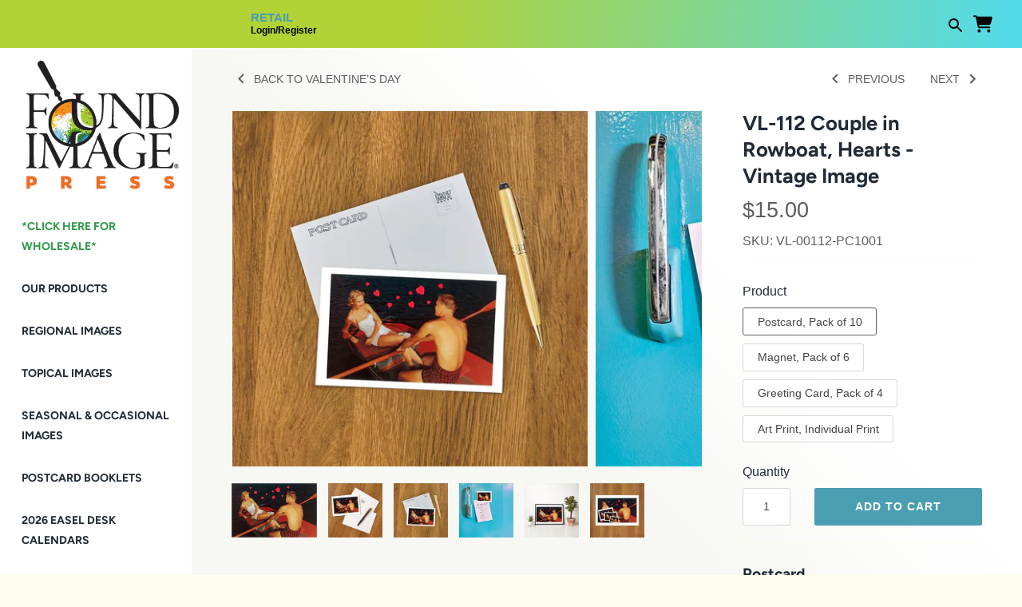

--- FILE ---
content_type: text/html; charset=utf-8
request_url: https://www.foundimage.com/collections/valentines-day/products/vl-00112
body_size: 44452
content:
<!doctype html>
<html class="no-js" lang="en">
<head>
  <!-- Masonry 3.13.4 -->
  <meta charset="UTF-8">
  <meta http-equiv="X-UA-Compatible" content="IE=edge,chrome=1">
  <meta name="p:domain_verify" content="a7fdcd87d7debc11aac1539451c6fb97"/>
  <meta name="viewport" content="width=device-width, initial-scale=1.0" />
  <meta name="theme-color" content="#fffeee">

  
  <link rel="shortcut icon" href="//www.foundimage.com/cdn/shop/files/FndImglogo_Logo.png?v=1613082822&width=100" type="image/png" />
  

  <title>
    Couple in Rowboat, Hearts Vintage Image, Valentine’s Day VL-112 &ndash; Found Image Retail
  </title>
  
  <meta name="description" content="This vintage image is available as a postcard, greeting card, magnet or 12.5&quot; x 18&quot; print. Found Image Press offers over 60,000 vintage images across a wide variety of categories, from common to obscure, regional to topical, everyday to holiday and everything in between. Our images are derived from vintage postcards, brochures, decals, labels and other types of paper ephemera from the 1890’s to the 1970’s. Image Content: Valentine’s, Day, nutty, color, photo, oars, bathing, suits, lake." />
  
  <link rel="canonical" href="https://www.foundimage.com/products/vl-00112" />

  


<meta property="og:site_name" content="Found Image Retail">
<meta property="og:url" content="https://www.foundimage.com/products/vl-00112">
<meta property="og:title" content="VL-112 Couple in Rowboat, Hearts - Vintage Image">
<meta property="og:type" content="product">
<meta property="og:description" content="This vintage image is available as a postcard, greeting card, magnet or 12.5&quot; x 18&quot; print. Found Image Press offers over 60,000 vintage images across a wide variety of categories, from common to obscure, regional to topical, everyday to holiday and everything in between. Our images are derived from vintage postcards, brochures, decals, labels and other types of paper ephemera from the 1890’s to the 1970’s. Image Content: Valentine’s, Day, nutty, color, photo, oars, bathing, suits, lake.">

  <meta property="og:price:amount" content="15.00">
  <meta property="og:price:currency" content="USD">

<meta property="og:image" content="http://www.foundimage.com/cdn/shop/products/VL-00112_1200x1200.jpg?v=1606873881">
      <meta property="og:image:width" content="768">
      <meta property="og:image:height" content="487">
    <meta property="og:image" content="http://www.foundimage.com/cdn/shop/files/greetingcard1_92eb9b2a-3c5a-410c-99e2-90d85bbf3e29_1200x1200.png?v=1738712330">
      <meta property="og:image:width" content="768">
      <meta property="og:image:height" content="768">
    <meta property="og:image" content="http://www.foundimage.com/cdn/shop/files/postcard1_13244b7b-b43a-424d-aa65-5d5c1e1e10a3_1200x1200.png?v=1738712330">
      <meta property="og:image:width" content="768">
      <meta property="og:image:height" content="768">
    
<meta property="og:image:secure_url" content="https://www.foundimage.com/cdn/shop/products/VL-00112_1200x1200.jpg?v=1606873881"><meta property="og:image:secure_url" content="https://www.foundimage.com/cdn/shop/files/greetingcard1_92eb9b2a-3c5a-410c-99e2-90d85bbf3e29_1200x1200.png?v=1738712330"><meta property="og:image:secure_url" content="https://www.foundimage.com/cdn/shop/files/postcard1_13244b7b-b43a-424d-aa65-5d5c1e1e10a3_1200x1200.png?v=1738712330">


<meta name="twitter:card" content="summary_large_image">
<meta name="twitter:title" content="VL-112 Couple in Rowboat, Hearts - Vintage Image">
<meta name="twitter:description" content="This vintage image is available as a postcard, greeting card, magnet or 12.5&quot; x 18&quot; print. Found Image Press offers over 60,000 vintage images across a wide variety of categories, from common to obscure, regional to topical, everyday to holiday and everything in between. Our images are derived from vintage postcards, brochures, decals, labels and other types of paper ephemera from the 1890’s to the 1970’s. Image Content: Valentine’s, Day, nutty, color, photo, oars, bathing, suits, lake.">


  <script>window.performance && window.performance.mark && window.performance.mark('shopify.content_for_header.start');</script><meta id="shopify-digital-wallet" name="shopify-digital-wallet" content="/3301310510/digital_wallets/dialog">
<meta name="shopify-checkout-api-token" content="bd66f6af5531d63a846da90292466d02">
<link rel="alternate" type="application/json+oembed" href="https://www.foundimage.com/products/vl-00112.oembed">
<script async="async" src="/checkouts/internal/preloads.js?locale=en-US"></script>
<link rel="preconnect" href="https://shop.app" crossorigin="anonymous">
<script async="async" src="https://shop.app/checkouts/internal/preloads.js?locale=en-US&shop_id=3301310510" crossorigin="anonymous"></script>
<script id="shopify-features" type="application/json">{"accessToken":"bd66f6af5531d63a846da90292466d02","betas":["rich-media-storefront-analytics"],"domain":"www.foundimage.com","predictiveSearch":true,"shopId":3301310510,"locale":"en"}</script>
<script>var Shopify = Shopify || {};
Shopify.shop = "foundimagestore.myshopify.com";
Shopify.locale = "en";
Shopify.currency = {"active":"USD","rate":"1.0"};
Shopify.country = "US";
Shopify.theme = {"name":"🚧 [S] Wholesale Link Update","id":140026806426,"schema_name":"Masonry","schema_version":"3.13.4","theme_store_id":null,"role":"main"};
Shopify.theme.handle = "null";
Shopify.theme.style = {"id":null,"handle":null};
Shopify.cdnHost = "www.foundimage.com/cdn";
Shopify.routes = Shopify.routes || {};
Shopify.routes.root = "/";</script>
<script type="module">!function(o){(o.Shopify=o.Shopify||{}).modules=!0}(window);</script>
<script>!function(o){function n(){var o=[];function n(){o.push(Array.prototype.slice.apply(arguments))}return n.q=o,n}var t=o.Shopify=o.Shopify||{};t.loadFeatures=n(),t.autoloadFeatures=n()}(window);</script>
<script>
  window.ShopifyPay = window.ShopifyPay || {};
  window.ShopifyPay.apiHost = "shop.app\/pay";
  window.ShopifyPay.redirectState = null;
</script>
<script id="shop-js-analytics" type="application/json">{"pageType":"product"}</script>
<script defer="defer" async type="module" src="//www.foundimage.com/cdn/shopifycloud/shop-js/modules/v2/client.init-shop-cart-sync_BT-GjEfc.en.esm.js"></script>
<script defer="defer" async type="module" src="//www.foundimage.com/cdn/shopifycloud/shop-js/modules/v2/chunk.common_D58fp_Oc.esm.js"></script>
<script defer="defer" async type="module" src="//www.foundimage.com/cdn/shopifycloud/shop-js/modules/v2/chunk.modal_xMitdFEc.esm.js"></script>
<script type="module">
  await import("//www.foundimage.com/cdn/shopifycloud/shop-js/modules/v2/client.init-shop-cart-sync_BT-GjEfc.en.esm.js");
await import("//www.foundimage.com/cdn/shopifycloud/shop-js/modules/v2/chunk.common_D58fp_Oc.esm.js");
await import("//www.foundimage.com/cdn/shopifycloud/shop-js/modules/v2/chunk.modal_xMitdFEc.esm.js");

  window.Shopify.SignInWithShop?.initShopCartSync?.({"fedCMEnabled":true,"windoidEnabled":true});

</script>
<script>
  window.Shopify = window.Shopify || {};
  if (!window.Shopify.featureAssets) window.Shopify.featureAssets = {};
  window.Shopify.featureAssets['shop-js'] = {"shop-cart-sync":["modules/v2/client.shop-cart-sync_DZOKe7Ll.en.esm.js","modules/v2/chunk.common_D58fp_Oc.esm.js","modules/v2/chunk.modal_xMitdFEc.esm.js"],"init-fed-cm":["modules/v2/client.init-fed-cm_B6oLuCjv.en.esm.js","modules/v2/chunk.common_D58fp_Oc.esm.js","modules/v2/chunk.modal_xMitdFEc.esm.js"],"shop-cash-offers":["modules/v2/client.shop-cash-offers_D2sdYoxE.en.esm.js","modules/v2/chunk.common_D58fp_Oc.esm.js","modules/v2/chunk.modal_xMitdFEc.esm.js"],"shop-login-button":["modules/v2/client.shop-login-button_QeVjl5Y3.en.esm.js","modules/v2/chunk.common_D58fp_Oc.esm.js","modules/v2/chunk.modal_xMitdFEc.esm.js"],"pay-button":["modules/v2/client.pay-button_DXTOsIq6.en.esm.js","modules/v2/chunk.common_D58fp_Oc.esm.js","modules/v2/chunk.modal_xMitdFEc.esm.js"],"shop-button":["modules/v2/client.shop-button_DQZHx9pm.en.esm.js","modules/v2/chunk.common_D58fp_Oc.esm.js","modules/v2/chunk.modal_xMitdFEc.esm.js"],"avatar":["modules/v2/client.avatar_BTnouDA3.en.esm.js"],"init-windoid":["modules/v2/client.init-windoid_CR1B-cfM.en.esm.js","modules/v2/chunk.common_D58fp_Oc.esm.js","modules/v2/chunk.modal_xMitdFEc.esm.js"],"init-shop-for-new-customer-accounts":["modules/v2/client.init-shop-for-new-customer-accounts_C_vY_xzh.en.esm.js","modules/v2/client.shop-login-button_QeVjl5Y3.en.esm.js","modules/v2/chunk.common_D58fp_Oc.esm.js","modules/v2/chunk.modal_xMitdFEc.esm.js"],"init-shop-email-lookup-coordinator":["modules/v2/client.init-shop-email-lookup-coordinator_BI7n9ZSv.en.esm.js","modules/v2/chunk.common_D58fp_Oc.esm.js","modules/v2/chunk.modal_xMitdFEc.esm.js"],"init-shop-cart-sync":["modules/v2/client.init-shop-cart-sync_BT-GjEfc.en.esm.js","modules/v2/chunk.common_D58fp_Oc.esm.js","modules/v2/chunk.modal_xMitdFEc.esm.js"],"shop-toast-manager":["modules/v2/client.shop-toast-manager_DiYdP3xc.en.esm.js","modules/v2/chunk.common_D58fp_Oc.esm.js","modules/v2/chunk.modal_xMitdFEc.esm.js"],"init-customer-accounts":["modules/v2/client.init-customer-accounts_D9ZNqS-Q.en.esm.js","modules/v2/client.shop-login-button_QeVjl5Y3.en.esm.js","modules/v2/chunk.common_D58fp_Oc.esm.js","modules/v2/chunk.modal_xMitdFEc.esm.js"],"init-customer-accounts-sign-up":["modules/v2/client.init-customer-accounts-sign-up_iGw4briv.en.esm.js","modules/v2/client.shop-login-button_QeVjl5Y3.en.esm.js","modules/v2/chunk.common_D58fp_Oc.esm.js","modules/v2/chunk.modal_xMitdFEc.esm.js"],"shop-follow-button":["modules/v2/client.shop-follow-button_CqMgW2wH.en.esm.js","modules/v2/chunk.common_D58fp_Oc.esm.js","modules/v2/chunk.modal_xMitdFEc.esm.js"],"checkout-modal":["modules/v2/client.checkout-modal_xHeaAweL.en.esm.js","modules/v2/chunk.common_D58fp_Oc.esm.js","modules/v2/chunk.modal_xMitdFEc.esm.js"],"shop-login":["modules/v2/client.shop-login_D91U-Q7h.en.esm.js","modules/v2/chunk.common_D58fp_Oc.esm.js","modules/v2/chunk.modal_xMitdFEc.esm.js"],"lead-capture":["modules/v2/client.lead-capture_BJmE1dJe.en.esm.js","modules/v2/chunk.common_D58fp_Oc.esm.js","modules/v2/chunk.modal_xMitdFEc.esm.js"],"payment-terms":["modules/v2/client.payment-terms_Ci9AEqFq.en.esm.js","modules/v2/chunk.common_D58fp_Oc.esm.js","modules/v2/chunk.modal_xMitdFEc.esm.js"]};
</script>
<script>(function() {
  var isLoaded = false;
  function asyncLoad() {
    if (isLoaded) return;
    isLoaded = true;
    var urls = ["https:\/\/chimpstatic.com\/mcjs-connected\/js\/users\/6e19e7dc669d3991b035b684c\/0d48e252f2b610ef38b1bea22.js?shop=foundimagestore.myshopify.com"];
    for (var i = 0; i < urls.length; i++) {
      var s = document.createElement('script');
      s.type = 'text/javascript';
      s.async = true;
      s.src = urls[i];
      var x = document.getElementsByTagName('script')[0];
      x.parentNode.insertBefore(s, x);
    }
  };
  if(window.attachEvent) {
    window.attachEvent('onload', asyncLoad);
  } else {
    window.addEventListener('load', asyncLoad, false);
  }
})();</script>
<script id="__st">var __st={"a":3301310510,"offset":-28800,"reqid":"4bc5986b-714d-4d16-8684-8b657419dbc3-1769358063","pageurl":"www.foundimage.com\/collections\/valentines-day\/products\/vl-00112","u":"d47b4783d76e","p":"product","rtyp":"product","rid":5975941415066};</script>
<script>window.ShopifyPaypalV4VisibilityTracking = true;</script>
<script id="captcha-bootstrap">!function(){'use strict';const t='contact',e='account',n='new_comment',o=[[t,t],['blogs',n],['comments',n],[t,'customer']],c=[[e,'customer_login'],[e,'guest_login'],[e,'recover_customer_password'],[e,'create_customer']],r=t=>t.map((([t,e])=>`form[action*='/${t}']:not([data-nocaptcha='true']) input[name='form_type'][value='${e}']`)).join(','),a=t=>()=>t?[...document.querySelectorAll(t)].map((t=>t.form)):[];function s(){const t=[...o],e=r(t);return a(e)}const i='password',u='form_key',d=['recaptcha-v3-token','g-recaptcha-response','h-captcha-response',i],f=()=>{try{return window.sessionStorage}catch{return}},m='__shopify_v',_=t=>t.elements[u];function p(t,e,n=!1){try{const o=window.sessionStorage,c=JSON.parse(o.getItem(e)),{data:r}=function(t){const{data:e,action:n}=t;return t[m]||n?{data:e,action:n}:{data:t,action:n}}(c);for(const[e,n]of Object.entries(r))t.elements[e]&&(t.elements[e].value=n);n&&o.removeItem(e)}catch(o){console.error('form repopulation failed',{error:o})}}const l='form_type',E='cptcha';function T(t){t.dataset[E]=!0}const w=window,h=w.document,L='Shopify',v='ce_forms',y='captcha';let A=!1;((t,e)=>{const n=(g='f06e6c50-85a8-45c8-87d0-21a2b65856fe',I='https://cdn.shopify.com/shopifycloud/storefront-forms-hcaptcha/ce_storefront_forms_captcha_hcaptcha.v1.5.2.iife.js',D={infoText:'Protected by hCaptcha',privacyText:'Privacy',termsText:'Terms'},(t,e,n)=>{const o=w[L][v],c=o.bindForm;if(c)return c(t,g,e,D).then(n);var r;o.q.push([[t,g,e,D],n]),r=I,A||(h.body.append(Object.assign(h.createElement('script'),{id:'captcha-provider',async:!0,src:r})),A=!0)});var g,I,D;w[L]=w[L]||{},w[L][v]=w[L][v]||{},w[L][v].q=[],w[L][y]=w[L][y]||{},w[L][y].protect=function(t,e){n(t,void 0,e),T(t)},Object.freeze(w[L][y]),function(t,e,n,w,h,L){const[v,y,A,g]=function(t,e,n){const i=e?o:[],u=t?c:[],d=[...i,...u],f=r(d),m=r(i),_=r(d.filter((([t,e])=>n.includes(e))));return[a(f),a(m),a(_),s()]}(w,h,L),I=t=>{const e=t.target;return e instanceof HTMLFormElement?e:e&&e.form},D=t=>v().includes(t);t.addEventListener('submit',(t=>{const e=I(t);if(!e)return;const n=D(e)&&!e.dataset.hcaptchaBound&&!e.dataset.recaptchaBound,o=_(e),c=g().includes(e)&&(!o||!o.value);(n||c)&&t.preventDefault(),c&&!n&&(function(t){try{if(!f())return;!function(t){const e=f();if(!e)return;const n=_(t);if(!n)return;const o=n.value;o&&e.removeItem(o)}(t);const e=Array.from(Array(32),(()=>Math.random().toString(36)[2])).join('');!function(t,e){_(t)||t.append(Object.assign(document.createElement('input'),{type:'hidden',name:u})),t.elements[u].value=e}(t,e),function(t,e){const n=f();if(!n)return;const o=[...t.querySelectorAll(`input[type='${i}']`)].map((({name:t})=>t)),c=[...d,...o],r={};for(const[a,s]of new FormData(t).entries())c.includes(a)||(r[a]=s);n.setItem(e,JSON.stringify({[m]:1,action:t.action,data:r}))}(t,e)}catch(e){console.error('failed to persist form',e)}}(e),e.submit())}));const S=(t,e)=>{t&&!t.dataset[E]&&(n(t,e.some((e=>e===t))),T(t))};for(const o of['focusin','change'])t.addEventListener(o,(t=>{const e=I(t);D(e)&&S(e,y())}));const B=e.get('form_key'),M=e.get(l),P=B&&M;t.addEventListener('DOMContentLoaded',(()=>{const t=y();if(P)for(const e of t)e.elements[l].value===M&&p(e,B);[...new Set([...A(),...v().filter((t=>'true'===t.dataset.shopifyCaptcha))])].forEach((e=>S(e,t)))}))}(h,new URLSearchParams(w.location.search),n,t,e,['guest_login'])})(!0,!0)}();</script>
<script integrity="sha256-4kQ18oKyAcykRKYeNunJcIwy7WH5gtpwJnB7kiuLZ1E=" data-source-attribution="shopify.loadfeatures" defer="defer" src="//www.foundimage.com/cdn/shopifycloud/storefront/assets/storefront/load_feature-a0a9edcb.js" crossorigin="anonymous"></script>
<script crossorigin="anonymous" defer="defer" src="//www.foundimage.com/cdn/shopifycloud/storefront/assets/shopify_pay/storefront-65b4c6d7.js?v=20250812"></script>
<script data-source-attribution="shopify.dynamic_checkout.dynamic.init">var Shopify=Shopify||{};Shopify.PaymentButton=Shopify.PaymentButton||{isStorefrontPortableWallets:!0,init:function(){window.Shopify.PaymentButton.init=function(){};var t=document.createElement("script");t.src="https://www.foundimage.com/cdn/shopifycloud/portable-wallets/latest/portable-wallets.en.js",t.type="module",document.head.appendChild(t)}};
</script>
<script data-source-attribution="shopify.dynamic_checkout.buyer_consent">
  function portableWalletsHideBuyerConsent(e){var t=document.getElementById("shopify-buyer-consent"),n=document.getElementById("shopify-subscription-policy-button");t&&n&&(t.classList.add("hidden"),t.setAttribute("aria-hidden","true"),n.removeEventListener("click",e))}function portableWalletsShowBuyerConsent(e){var t=document.getElementById("shopify-buyer-consent"),n=document.getElementById("shopify-subscription-policy-button");t&&n&&(t.classList.remove("hidden"),t.removeAttribute("aria-hidden"),n.addEventListener("click",e))}window.Shopify?.PaymentButton&&(window.Shopify.PaymentButton.hideBuyerConsent=portableWalletsHideBuyerConsent,window.Shopify.PaymentButton.showBuyerConsent=portableWalletsShowBuyerConsent);
</script>
<script data-source-attribution="shopify.dynamic_checkout.cart.bootstrap">document.addEventListener("DOMContentLoaded",(function(){function t(){return document.querySelector("shopify-accelerated-checkout-cart, shopify-accelerated-checkout")}if(t())Shopify.PaymentButton.init();else{new MutationObserver((function(e,n){t()&&(Shopify.PaymentButton.init(),n.disconnect())})).observe(document.body,{childList:!0,subtree:!0})}}));
</script>
<link id="shopify-accelerated-checkout-styles" rel="stylesheet" media="screen" href="https://www.foundimage.com/cdn/shopifycloud/portable-wallets/latest/accelerated-checkout-backwards-compat.css" crossorigin="anonymous">
<style id="shopify-accelerated-checkout-cart">
        #shopify-buyer-consent {
  margin-top: 1em;
  display: inline-block;
  width: 100%;
}

#shopify-buyer-consent.hidden {
  display: none;
}

#shopify-subscription-policy-button {
  background: none;
  border: none;
  padding: 0;
  text-decoration: underline;
  font-size: inherit;
  cursor: pointer;
}

#shopify-subscription-policy-button::before {
  box-shadow: none;
}

      </style>
<script id="sections-script" data-sections="product-recommendations" defer="defer" src="//www.foundimage.com/cdn/shop/t/23/compiled_assets/scripts.js?v=11126"></script>
<script>window.performance && window.performance.mark && window.performance.mark('shopify.content_for_header.end');</script>

  <link href="//www.foundimage.com/cdn/shop/t/23/assets/styles.css?v=87733152446162589081765216577" rel="stylesheet" type="text/css" media="all" />

  <script>
    document.documentElement.className = ''; //Remove no-js class
    window.theme = window.theme || {};
    theme.money_format = "${{amount}}";
    theme.strings = {
      previous: "Previous",
      next: "Next",
      close: "Close",
      searchReadMore: "Read more",
      liveSearchSeeAll: "See all",
      productsListingFrom: "From",
      productListingQuickView: "Quick View",
      products_listing_more_products: "More products",
      products_listing_loading: "Loading...",
      products_listing_no_more_products: "No more products",
      products_variant_non_existent: "Unavailable",
      products_product_unit_price_separator: " \/ ",
      products_product_add_to_cart: "Add to Cart",
      products_variant_out_of_stock: "Out of stock",
      products_product_adding_to_cart: "Adding",
      products_product_added_to_cart: "Added to cart",
      products_product_added_cta: "Go to cart",
      cart_terms_confirmation: "You must agree to the terms and conditions before continuing.",
      addressError: "Error looking up that address",
      addressNoResults: "No results for that address",
      addressQueryLimit: "You have exceeded the Google API usage limit. Consider upgrading to a \u003ca href=\"https:\/\/developers.google.com\/maps\/premium\/usage-limits\"\u003ePremium Plan\u003c\/a\u003e.",
      authError: "There was a problem authenticating your Google Maps API Key."
    };
    theme.routes = {
      search_url: '/search',
      cart_url: '/cart',
      cart_add_url: '/cart/add'
    };
    theme.settings = {
      enable_live_search: false,
      prod_block_qv: true,
      show_grid_reviews: false,
      block_gut_int: 10,
      block_width_int: 350
    };
  </script>
  <script>
 
window.onload = function() {
      var anchors = document.getElementsByTagName("a");

for (var i = 0; i < anchors.length; i++) {
  if (/collections/.test(anchors[i].href)){
   anchors[i].href = anchors[i].href+"?sort_by=skua-z";
  }
  
   
}
}
  
</script>


<style data-shopify>
  .sh-body-gradient{
    position: relative;
  
  }

  .sh-body-gradient::before{
    content:"";
    position: fixed;
    top: 0;
    bottom: 0;
    left: 0;
    right: 0;
    background: linear-gradient(46deg, rgba(247, 247, 244, 1) 46%, rgba(255, 255, 255, 1) 65%);
  }
</style>

<!-- BEGIN app block: shopify://apps/gp-json-ld-schema/blocks/gropulse-rich-snippets/067179e8-363f-48e1-8ee4-5891cda502fa -->

















<script type="application/ld+json" id="gropulse_rich_snippets_product_page" class="gropulse-rich-snippets-schema">
       {
         "@context": "https://schema.org",
         "@type": "Product",
         "category": "Vintage Image",
         "url": "https:\/\/www.foundimage.com\/products\/vl-00112",
         "description": "This vintage image is available as a postcard, greeting card, magnet or 12.5\" x 18\" print. Found Image Press offers over 60,000 vintage images across a wide variety of categories, from common to obscure, regional to topical, everyday to holiday and everything in between. Our images are derived from vintage postcards, brochures, decals, labels and other types of paper ephemera from the 1890’s to the 1970’s. Image Content: Valentine’s, Day, nutty, color, photo, oars, bathing, suits, lake.",
         "name": "VL-112 Couple in Rowboat, Hearts - Vintage Image",
         "image": [
          "https:\/\/www.foundimage.com\/cdn\/shop\/products\/VL-00112_768x.jpg?v=1606873881"
         ],
         "brand": { "@type": "Brand", "name": "Found Image Press" },"sku": "VL-00112-PC1001",
          "mpn": "809742273969",
"offers": {
          "@type": "Offer",
          "url": "https:\/\/www.foundimage.com\/products\/vl-00112",
          "price": 15.0,
          "priceCurrency": "USD",
          "priceValidUntil": "2027-12-31",
          "availability": "https://schema.org/InStock",
          "itemCondition": "https://schema.org/NewCondition"}


}
  </script>

  <script type="application/ld+json" class="gropulse-rich-snippets-schema">
    {
      "@context": "https://schema.org",
      "@type": "BreadcrumbList",
      "name": "Product Breadcrumbs",
      "@id": "https://www.foundimage.com/products/vl-00112#breadcrumbs",    
      "itemListElement": [
        {
          "@type": "ListItem",
          "position": 1,
          "name": "Home",
          "item": "https:\/\/www.foundimage.com"
        },{
          "@type": "ListItem",
          "position": 2,
          "name": "Valentine’s Day",
          "item": "https:\/\/www.foundimage.com\/collections\/valentines-day"
        },{
          "@type": "ListItem",
          "position":3,
          "name": "VL-112 Couple in Rowboat, Hearts - Vintage Image",
          "item": "https:\/\/www.foundimage.com\/products\/vl-00112"
        }

      ]
    }
  </script>









<!-- END app block --><link href="https://monorail-edge.shopifysvc.com" rel="dns-prefetch">
<script>(function(){if ("sendBeacon" in navigator && "performance" in window) {try {var session_token_from_headers = performance.getEntriesByType('navigation')[0].serverTiming.find(x => x.name == '_s').description;} catch {var session_token_from_headers = undefined;}var session_cookie_matches = document.cookie.match(/_shopify_s=([^;]*)/);var session_token_from_cookie = session_cookie_matches && session_cookie_matches.length === 2 ? session_cookie_matches[1] : "";var session_token = session_token_from_headers || session_token_from_cookie || "";function handle_abandonment_event(e) {var entries = performance.getEntries().filter(function(entry) {return /monorail-edge.shopifysvc.com/.test(entry.name);});if (!window.abandonment_tracked && entries.length === 0) {window.abandonment_tracked = true;var currentMs = Date.now();var navigation_start = performance.timing.navigationStart;var payload = {shop_id: 3301310510,url: window.location.href,navigation_start,duration: currentMs - navigation_start,session_token,page_type: "product"};window.navigator.sendBeacon("https://monorail-edge.shopifysvc.com/v1/produce", JSON.stringify({schema_id: "online_store_buyer_site_abandonment/1.1",payload: payload,metadata: {event_created_at_ms: currentMs,event_sent_at_ms: currentMs}}));}}window.addEventListener('pagehide', handle_abandonment_event);}}());</script>
<script id="web-pixels-manager-setup">(function e(e,d,r,n,o){if(void 0===o&&(o={}),!Boolean(null===(a=null===(i=window.Shopify)||void 0===i?void 0:i.analytics)||void 0===a?void 0:a.replayQueue)){var i,a;window.Shopify=window.Shopify||{};var t=window.Shopify;t.analytics=t.analytics||{};var s=t.analytics;s.replayQueue=[],s.publish=function(e,d,r){return s.replayQueue.push([e,d,r]),!0};try{self.performance.mark("wpm:start")}catch(e){}var l=function(){var e={modern:/Edge?\/(1{2}[4-9]|1[2-9]\d|[2-9]\d{2}|\d{4,})\.\d+(\.\d+|)|Firefox\/(1{2}[4-9]|1[2-9]\d|[2-9]\d{2}|\d{4,})\.\d+(\.\d+|)|Chrom(ium|e)\/(9{2}|\d{3,})\.\d+(\.\d+|)|(Maci|X1{2}).+ Version\/(15\.\d+|(1[6-9]|[2-9]\d|\d{3,})\.\d+)([,.]\d+|)( \(\w+\)|)( Mobile\/\w+|) Safari\/|Chrome.+OPR\/(9{2}|\d{3,})\.\d+\.\d+|(CPU[ +]OS|iPhone[ +]OS|CPU[ +]iPhone|CPU IPhone OS|CPU iPad OS)[ +]+(15[._]\d+|(1[6-9]|[2-9]\d|\d{3,})[._]\d+)([._]\d+|)|Android:?[ /-](13[3-9]|1[4-9]\d|[2-9]\d{2}|\d{4,})(\.\d+|)(\.\d+|)|Android.+Firefox\/(13[5-9]|1[4-9]\d|[2-9]\d{2}|\d{4,})\.\d+(\.\d+|)|Android.+Chrom(ium|e)\/(13[3-9]|1[4-9]\d|[2-9]\d{2}|\d{4,})\.\d+(\.\d+|)|SamsungBrowser\/([2-9]\d|\d{3,})\.\d+/,legacy:/Edge?\/(1[6-9]|[2-9]\d|\d{3,})\.\d+(\.\d+|)|Firefox\/(5[4-9]|[6-9]\d|\d{3,})\.\d+(\.\d+|)|Chrom(ium|e)\/(5[1-9]|[6-9]\d|\d{3,})\.\d+(\.\d+|)([\d.]+$|.*Safari\/(?![\d.]+ Edge\/[\d.]+$))|(Maci|X1{2}).+ Version\/(10\.\d+|(1[1-9]|[2-9]\d|\d{3,})\.\d+)([,.]\d+|)( \(\w+\)|)( Mobile\/\w+|) Safari\/|Chrome.+OPR\/(3[89]|[4-9]\d|\d{3,})\.\d+\.\d+|(CPU[ +]OS|iPhone[ +]OS|CPU[ +]iPhone|CPU IPhone OS|CPU iPad OS)[ +]+(10[._]\d+|(1[1-9]|[2-9]\d|\d{3,})[._]\d+)([._]\d+|)|Android:?[ /-](13[3-9]|1[4-9]\d|[2-9]\d{2}|\d{4,})(\.\d+|)(\.\d+|)|Mobile Safari.+OPR\/([89]\d|\d{3,})\.\d+\.\d+|Android.+Firefox\/(13[5-9]|1[4-9]\d|[2-9]\d{2}|\d{4,})\.\d+(\.\d+|)|Android.+Chrom(ium|e)\/(13[3-9]|1[4-9]\d|[2-9]\d{2}|\d{4,})\.\d+(\.\d+|)|Android.+(UC? ?Browser|UCWEB|U3)[ /]?(15\.([5-9]|\d{2,})|(1[6-9]|[2-9]\d|\d{3,})\.\d+)\.\d+|SamsungBrowser\/(5\.\d+|([6-9]|\d{2,})\.\d+)|Android.+MQ{2}Browser\/(14(\.(9|\d{2,})|)|(1[5-9]|[2-9]\d|\d{3,})(\.\d+|))(\.\d+|)|K[Aa][Ii]OS\/(3\.\d+|([4-9]|\d{2,})\.\d+)(\.\d+|)/},d=e.modern,r=e.legacy,n=navigator.userAgent;return n.match(d)?"modern":n.match(r)?"legacy":"unknown"}(),u="modern"===l?"modern":"legacy",c=(null!=n?n:{modern:"",legacy:""})[u],f=function(e){return[e.baseUrl,"/wpm","/b",e.hashVersion,"modern"===e.buildTarget?"m":"l",".js"].join("")}({baseUrl:d,hashVersion:r,buildTarget:u}),m=function(e){var d=e.version,r=e.bundleTarget,n=e.surface,o=e.pageUrl,i=e.monorailEndpoint;return{emit:function(e){var a=e.status,t=e.errorMsg,s=(new Date).getTime(),l=JSON.stringify({metadata:{event_sent_at_ms:s},events:[{schema_id:"web_pixels_manager_load/3.1",payload:{version:d,bundle_target:r,page_url:o,status:a,surface:n,error_msg:t},metadata:{event_created_at_ms:s}}]});if(!i)return console&&console.warn&&console.warn("[Web Pixels Manager] No Monorail endpoint provided, skipping logging."),!1;try{return self.navigator.sendBeacon.bind(self.navigator)(i,l)}catch(e){}var u=new XMLHttpRequest;try{return u.open("POST",i,!0),u.setRequestHeader("Content-Type","text/plain"),u.send(l),!0}catch(e){return console&&console.warn&&console.warn("[Web Pixels Manager] Got an unhandled error while logging to Monorail."),!1}}}}({version:r,bundleTarget:l,surface:e.surface,pageUrl:self.location.href,monorailEndpoint:e.monorailEndpoint});try{o.browserTarget=l,function(e){var d=e.src,r=e.async,n=void 0===r||r,o=e.onload,i=e.onerror,a=e.sri,t=e.scriptDataAttributes,s=void 0===t?{}:t,l=document.createElement("script"),u=document.querySelector("head"),c=document.querySelector("body");if(l.async=n,l.src=d,a&&(l.integrity=a,l.crossOrigin="anonymous"),s)for(var f in s)if(Object.prototype.hasOwnProperty.call(s,f))try{l.dataset[f]=s[f]}catch(e){}if(o&&l.addEventListener("load",o),i&&l.addEventListener("error",i),u)u.appendChild(l);else{if(!c)throw new Error("Did not find a head or body element to append the script");c.appendChild(l)}}({src:f,async:!0,onload:function(){if(!function(){var e,d;return Boolean(null===(d=null===(e=window.Shopify)||void 0===e?void 0:e.analytics)||void 0===d?void 0:d.initialized)}()){var d=window.webPixelsManager.init(e)||void 0;if(d){var r=window.Shopify.analytics;r.replayQueue.forEach((function(e){var r=e[0],n=e[1],o=e[2];d.publishCustomEvent(r,n,o)})),r.replayQueue=[],r.publish=d.publishCustomEvent,r.visitor=d.visitor,r.initialized=!0}}},onerror:function(){return m.emit({status:"failed",errorMsg:"".concat(f," has failed to load")})},sri:function(e){var d=/^sha384-[A-Za-z0-9+/=]+$/;return"string"==typeof e&&d.test(e)}(c)?c:"",scriptDataAttributes:o}),m.emit({status:"loading"})}catch(e){m.emit({status:"failed",errorMsg:(null==e?void 0:e.message)||"Unknown error"})}}})({shopId: 3301310510,storefrontBaseUrl: "https://www.foundimage.com",extensionsBaseUrl: "https://extensions.shopifycdn.com/cdn/shopifycloud/web-pixels-manager",monorailEndpoint: "https://monorail-edge.shopifysvc.com/unstable/produce_batch",surface: "storefront-renderer",enabledBetaFlags: ["2dca8a86"],webPixelsConfigList: [{"id":"1394606234","configuration":"{\"tagID\":\"2612931700428\"}","eventPayloadVersion":"v1","runtimeContext":"STRICT","scriptVersion":"18031546ee651571ed29edbe71a3550b","type":"APP","apiClientId":3009811,"privacyPurposes":["ANALYTICS","MARKETING","SALE_OF_DATA"],"dataSharingAdjustments":{"protectedCustomerApprovalScopes":["read_customer_address","read_customer_email","read_customer_name","read_customer_personal_data","read_customer_phone"]}},{"id":"615350426","configuration":"{\"config\":\"{\\\"pixel_id\\\":\\\"G-8DRQLQE9R4\\\",\\\"gtag_events\\\":[{\\\"type\\\":\\\"purchase\\\",\\\"action_label\\\":\\\"G-8DRQLQE9R4\\\"},{\\\"type\\\":\\\"page_view\\\",\\\"action_label\\\":\\\"G-8DRQLQE9R4\\\"},{\\\"type\\\":\\\"view_item\\\",\\\"action_label\\\":\\\"G-8DRQLQE9R4\\\"},{\\\"type\\\":\\\"search\\\",\\\"action_label\\\":\\\"G-8DRQLQE9R4\\\"},{\\\"type\\\":\\\"add_to_cart\\\",\\\"action_label\\\":\\\"G-8DRQLQE9R4\\\"},{\\\"type\\\":\\\"begin_checkout\\\",\\\"action_label\\\":\\\"G-8DRQLQE9R4\\\"},{\\\"type\\\":\\\"add_payment_info\\\",\\\"action_label\\\":\\\"G-8DRQLQE9R4\\\"}],\\\"enable_monitoring_mode\\\":false}\"}","eventPayloadVersion":"v1","runtimeContext":"OPEN","scriptVersion":"b2a88bafab3e21179ed38636efcd8a93","type":"APP","apiClientId":1780363,"privacyPurposes":[],"dataSharingAdjustments":{"protectedCustomerApprovalScopes":["read_customer_address","read_customer_email","read_customer_name","read_customer_personal_data","read_customer_phone"]}},{"id":"shopify-app-pixel","configuration":"{}","eventPayloadVersion":"v1","runtimeContext":"STRICT","scriptVersion":"0450","apiClientId":"shopify-pixel","type":"APP","privacyPurposes":["ANALYTICS","MARKETING"]},{"id":"shopify-custom-pixel","eventPayloadVersion":"v1","runtimeContext":"LAX","scriptVersion":"0450","apiClientId":"shopify-pixel","type":"CUSTOM","privacyPurposes":["ANALYTICS","MARKETING"]}],isMerchantRequest: false,initData: {"shop":{"name":"Found Image Retail","paymentSettings":{"currencyCode":"USD"},"myshopifyDomain":"foundimagestore.myshopify.com","countryCode":"US","storefrontUrl":"https:\/\/www.foundimage.com"},"customer":null,"cart":null,"checkout":null,"productVariants":[{"price":{"amount":15.0,"currencyCode":"USD"},"product":{"title":"VL-112 Couple in Rowboat, Hearts - Vintage Image","vendor":"Found Image Press","id":"5975941415066","untranslatedTitle":"VL-112 Couple in Rowboat, Hearts - Vintage Image","url":"\/products\/vl-00112","type":"Vintage Image"},"id":"37227239243930","image":{"src":"\/\/www.foundimage.com\/cdn\/shop\/files\/postcard1_13244b7b-b43a-424d-aa65-5d5c1e1e10a3.png?v=1738712330"},"sku":"VL-00112-PC1001","title":"Postcard, Pack of 10","untranslatedTitle":"Postcard, Pack of 10"},{"price":{"amount":36.0,"currencyCode":"USD"},"product":{"title":"VL-112 Couple in Rowboat, Hearts - Vintage Image","vendor":"Found Image Press","id":"5975941415066","untranslatedTitle":"VL-112 Couple in Rowboat, Hearts - Vintage Image","url":"\/products\/vl-00112","type":"Vintage Image"},"id":"37227239276698","image":{"src":"\/\/www.foundimage.com\/cdn\/shop\/files\/magnet1_fecc495c-094c-4520-b866-5c5821f20ff8.png?v=1738712330"},"sku":"VL-00112-MG0601","title":"Magnet, Pack of 6","untranslatedTitle":"Magnet, Pack of 6"},{"price":{"amount":20.0,"currencyCode":"USD"},"product":{"title":"VL-112 Couple in Rowboat, Hearts - Vintage Image","vendor":"Found Image Press","id":"5975941415066","untranslatedTitle":"VL-112 Couple in Rowboat, Hearts - Vintage Image","url":"\/products\/vl-00112","type":"Vintage Image"},"id":"37227239309466","image":{"src":"\/\/www.foundimage.com\/cdn\/shop\/files\/greetingcard1_92eb9b2a-3c5a-410c-99e2-90d85bbf3e29.png?v=1738712330"},"sku":"VL-00112-NC0401","title":"Greeting Card, Pack of 4","untranslatedTitle":"Greeting Card, Pack of 4"},{"price":{"amount":25.0,"currencyCode":"USD"},"product":{"title":"VL-112 Couple in Rowboat, Hearts - Vintage Image","vendor":"Found Image Press","id":"5975941415066","untranslatedTitle":"VL-112 Couple in Rowboat, Hearts - Vintage Image","url":"\/products\/vl-00112","type":"Vintage Image"},"id":"37227239342234","image":{"src":"\/\/www.foundimage.com\/cdn\/shop\/files\/artprint1_a87c7e92-b7f5-461b-935f-21d24c17c947.png?v=1738712330"},"sku":"VL-00112-PB0101","title":"Art Print, Individual Print","untranslatedTitle":"Art Print, Individual Print"}],"purchasingCompany":null},},"https://www.foundimage.com/cdn","fcfee988w5aeb613cpc8e4bc33m6693e112",{"modern":"","legacy":""},{"shopId":"3301310510","storefrontBaseUrl":"https:\/\/www.foundimage.com","extensionBaseUrl":"https:\/\/extensions.shopifycdn.com\/cdn\/shopifycloud\/web-pixels-manager","surface":"storefront-renderer","enabledBetaFlags":"[\"2dca8a86\"]","isMerchantRequest":"false","hashVersion":"fcfee988w5aeb613cpc8e4bc33m6693e112","publish":"custom","events":"[[\"page_viewed\",{}],[\"product_viewed\",{\"productVariant\":{\"price\":{\"amount\":15.0,\"currencyCode\":\"USD\"},\"product\":{\"title\":\"VL-112 Couple in Rowboat, Hearts - Vintage Image\",\"vendor\":\"Found Image Press\",\"id\":\"5975941415066\",\"untranslatedTitle\":\"VL-112 Couple in Rowboat, Hearts - Vintage Image\",\"url\":\"\/products\/vl-00112\",\"type\":\"Vintage Image\"},\"id\":\"37227239243930\",\"image\":{\"src\":\"\/\/www.foundimage.com\/cdn\/shop\/files\/postcard1_13244b7b-b43a-424d-aa65-5d5c1e1e10a3.png?v=1738712330\"},\"sku\":\"VL-00112-PC1001\",\"title\":\"Postcard, Pack of 10\",\"untranslatedTitle\":\"Postcard, Pack of 10\"}}]]"});</script><script>
  window.ShopifyAnalytics = window.ShopifyAnalytics || {};
  window.ShopifyAnalytics.meta = window.ShopifyAnalytics.meta || {};
  window.ShopifyAnalytics.meta.currency = 'USD';
  var meta = {"product":{"id":5975941415066,"gid":"gid:\/\/shopify\/Product\/5975941415066","vendor":"Found Image Press","type":"Vintage Image","handle":"vl-00112","variants":[{"id":37227239243930,"price":1500,"name":"VL-112 Couple in Rowboat, Hearts - Vintage Image - Postcard, Pack of 10","public_title":"Postcard, Pack of 10","sku":"VL-00112-PC1001"},{"id":37227239276698,"price":3600,"name":"VL-112 Couple in Rowboat, Hearts - Vintage Image - Magnet, Pack of 6","public_title":"Magnet, Pack of 6","sku":"VL-00112-MG0601"},{"id":37227239309466,"price":2000,"name":"VL-112 Couple in Rowboat, Hearts - Vintage Image - Greeting Card, Pack of 4","public_title":"Greeting Card, Pack of 4","sku":"VL-00112-NC0401"},{"id":37227239342234,"price":2500,"name":"VL-112 Couple in Rowboat, Hearts - Vintage Image - Art Print, Individual Print","public_title":"Art Print, Individual Print","sku":"VL-00112-PB0101"}],"remote":false},"page":{"pageType":"product","resourceType":"product","resourceId":5975941415066,"requestId":"4bc5986b-714d-4d16-8684-8b657419dbc3-1769358063"}};
  for (var attr in meta) {
    window.ShopifyAnalytics.meta[attr] = meta[attr];
  }
</script>
<script class="analytics">
  (function () {
    var customDocumentWrite = function(content) {
      var jquery = null;

      if (window.jQuery) {
        jquery = window.jQuery;
      } else if (window.Checkout && window.Checkout.$) {
        jquery = window.Checkout.$;
      }

      if (jquery) {
        jquery('body').append(content);
      }
    };

    var hasLoggedConversion = function(token) {
      if (token) {
        return document.cookie.indexOf('loggedConversion=' + token) !== -1;
      }
      return false;
    }

    var setCookieIfConversion = function(token) {
      if (token) {
        var twoMonthsFromNow = new Date(Date.now());
        twoMonthsFromNow.setMonth(twoMonthsFromNow.getMonth() + 2);

        document.cookie = 'loggedConversion=' + token + '; expires=' + twoMonthsFromNow;
      }
    }

    var trekkie = window.ShopifyAnalytics.lib = window.trekkie = window.trekkie || [];
    if (trekkie.integrations) {
      return;
    }
    trekkie.methods = [
      'identify',
      'page',
      'ready',
      'track',
      'trackForm',
      'trackLink'
    ];
    trekkie.factory = function(method) {
      return function() {
        var args = Array.prototype.slice.call(arguments);
        args.unshift(method);
        trekkie.push(args);
        return trekkie;
      };
    };
    for (var i = 0; i < trekkie.methods.length; i++) {
      var key = trekkie.methods[i];
      trekkie[key] = trekkie.factory(key);
    }
    trekkie.load = function(config) {
      trekkie.config = config || {};
      trekkie.config.initialDocumentCookie = document.cookie;
      var first = document.getElementsByTagName('script')[0];
      var script = document.createElement('script');
      script.type = 'text/javascript';
      script.onerror = function(e) {
        var scriptFallback = document.createElement('script');
        scriptFallback.type = 'text/javascript';
        scriptFallback.onerror = function(error) {
                var Monorail = {
      produce: function produce(monorailDomain, schemaId, payload) {
        var currentMs = new Date().getTime();
        var event = {
          schema_id: schemaId,
          payload: payload,
          metadata: {
            event_created_at_ms: currentMs,
            event_sent_at_ms: currentMs
          }
        };
        return Monorail.sendRequest("https://" + monorailDomain + "/v1/produce", JSON.stringify(event));
      },
      sendRequest: function sendRequest(endpointUrl, payload) {
        // Try the sendBeacon API
        if (window && window.navigator && typeof window.navigator.sendBeacon === 'function' && typeof window.Blob === 'function' && !Monorail.isIos12()) {
          var blobData = new window.Blob([payload], {
            type: 'text/plain'
          });

          if (window.navigator.sendBeacon(endpointUrl, blobData)) {
            return true;
          } // sendBeacon was not successful

        } // XHR beacon

        var xhr = new XMLHttpRequest();

        try {
          xhr.open('POST', endpointUrl);
          xhr.setRequestHeader('Content-Type', 'text/plain');
          xhr.send(payload);
        } catch (e) {
          console.log(e);
        }

        return false;
      },
      isIos12: function isIos12() {
        return window.navigator.userAgent.lastIndexOf('iPhone; CPU iPhone OS 12_') !== -1 || window.navigator.userAgent.lastIndexOf('iPad; CPU OS 12_') !== -1;
      }
    };
    Monorail.produce('monorail-edge.shopifysvc.com',
      'trekkie_storefront_load_errors/1.1',
      {shop_id: 3301310510,
      theme_id: 140026806426,
      app_name: "storefront",
      context_url: window.location.href,
      source_url: "//www.foundimage.com/cdn/s/trekkie.storefront.8d95595f799fbf7e1d32231b9a28fd43b70c67d3.min.js"});

        };
        scriptFallback.async = true;
        scriptFallback.src = '//www.foundimage.com/cdn/s/trekkie.storefront.8d95595f799fbf7e1d32231b9a28fd43b70c67d3.min.js';
        first.parentNode.insertBefore(scriptFallback, first);
      };
      script.async = true;
      script.src = '//www.foundimage.com/cdn/s/trekkie.storefront.8d95595f799fbf7e1d32231b9a28fd43b70c67d3.min.js';
      first.parentNode.insertBefore(script, first);
    };
    trekkie.load(
      {"Trekkie":{"appName":"storefront","development":false,"defaultAttributes":{"shopId":3301310510,"isMerchantRequest":null,"themeId":140026806426,"themeCityHash":"4052384293720608782","contentLanguage":"en","currency":"USD","eventMetadataId":"a930cb81-698f-4de6-9846-70babfb32a6f"},"isServerSideCookieWritingEnabled":true,"monorailRegion":"shop_domain","enabledBetaFlags":["65f19447"]},"Session Attribution":{},"S2S":{"facebookCapiEnabled":false,"source":"trekkie-storefront-renderer","apiClientId":580111}}
    );

    var loaded = false;
    trekkie.ready(function() {
      if (loaded) return;
      loaded = true;

      window.ShopifyAnalytics.lib = window.trekkie;

      var originalDocumentWrite = document.write;
      document.write = customDocumentWrite;
      try { window.ShopifyAnalytics.merchantGoogleAnalytics.call(this); } catch(error) {};
      document.write = originalDocumentWrite;

      window.ShopifyAnalytics.lib.page(null,{"pageType":"product","resourceType":"product","resourceId":5975941415066,"requestId":"4bc5986b-714d-4d16-8684-8b657419dbc3-1769358063","shopifyEmitted":true});

      var match = window.location.pathname.match(/checkouts\/(.+)\/(thank_you|post_purchase)/)
      var token = match? match[1]: undefined;
      if (!hasLoggedConversion(token)) {
        setCookieIfConversion(token);
        window.ShopifyAnalytics.lib.track("Viewed Product",{"currency":"USD","variantId":37227239243930,"productId":5975941415066,"productGid":"gid:\/\/shopify\/Product\/5975941415066","name":"VL-112 Couple in Rowboat, Hearts - Vintage Image - Postcard, Pack of 10","price":"15.00","sku":"VL-00112-PC1001","brand":"Found Image Press","variant":"Postcard, Pack of 10","category":"Vintage Image","nonInteraction":true,"remote":false},undefined,undefined,{"shopifyEmitted":true});
      window.ShopifyAnalytics.lib.track("monorail:\/\/trekkie_storefront_viewed_product\/1.1",{"currency":"USD","variantId":37227239243930,"productId":5975941415066,"productGid":"gid:\/\/shopify\/Product\/5975941415066","name":"VL-112 Couple in Rowboat, Hearts - Vintage Image - Postcard, Pack of 10","price":"15.00","sku":"VL-00112-PC1001","brand":"Found Image Press","variant":"Postcard, Pack of 10","category":"Vintage Image","nonInteraction":true,"remote":false,"referer":"https:\/\/www.foundimage.com\/collections\/valentines-day\/products\/vl-00112"});
      }
    });


        var eventsListenerScript = document.createElement('script');
        eventsListenerScript.async = true;
        eventsListenerScript.src = "//www.foundimage.com/cdn/shopifycloud/storefront/assets/shop_events_listener-3da45d37.js";
        document.getElementsByTagName('head')[0].appendChild(eventsListenerScript);

})();</script>
  <script>
  if (!window.ga || (window.ga && typeof window.ga !== 'function')) {
    window.ga = function ga() {
      (window.ga.q = window.ga.q || []).push(arguments);
      if (window.Shopify && window.Shopify.analytics && typeof window.Shopify.analytics.publish === 'function') {
        window.Shopify.analytics.publish("ga_stub_called", {}, {sendTo: "google_osp_migration"});
      }
      console.error("Shopify's Google Analytics stub called with:", Array.from(arguments), "\nSee https://help.shopify.com/manual/promoting-marketing/pixels/pixel-migration#google for more information.");
    };
    if (window.Shopify && window.Shopify.analytics && typeof window.Shopify.analytics.publish === 'function') {
      window.Shopify.analytics.publish("ga_stub_initialized", {}, {sendTo: "google_osp_migration"});
    }
  }
</script>
<script
  defer
  src="https://www.foundimage.com/cdn/shopifycloud/perf-kit/shopify-perf-kit-3.0.4.min.js"
  data-application="storefront-renderer"
  data-shop-id="3301310510"
  data-render-region="gcp-us-east1"
  data-page-type="product"
  data-theme-instance-id="140026806426"
  data-theme-name="Masonry"
  data-theme-version="3.13.4"
  data-monorail-region="shop_domain"
  data-resource-timing-sampling-rate="10"
  data-shs="true"
  data-shs-beacon="true"
  data-shs-export-with-fetch="true"
  data-shs-logs-sample-rate="1"
  data-shs-beacon-endpoint="https://www.foundimage.com/api/collect"
></script>
</head>



<body class="template-product  sh-body-gradient">
  <a class="skip-link visually-hidden" href="#content">Skip to content</a>


  <div class="bodywrap cf">

    <div id="shopify-section-header" class="shopify-section"><!-- sections/header.liquid -->





  
  <style>


    

    
    /* SH-Update */
    @media (min-width: 1001px) {
      .page-header {
        background: linear-gradient(94deg, rgba(178, 210, 53, 1) 40%, rgba(82, 218, 236, 1) 100%);
        line-height: 3rem;
      }
      .page-header .sh-container {
        display: grid;
        grid-template-columns: 1fr minmax(600px, 3fr) auto;
        place-content: center;
      }

      .sh-container .sh-logo {
        grid-column: 2 / 3;
        display: flex;
        flex-direction: column;
        align-items: flex-start;
        justify-content: center;
        line-height: 1.1rem;
      }
      .sh-logotext {
        color: #499fb1;
        font-weight: 700;
        margin-bottom: 0;
        font-size: 15px;
      }
      .sh-container .page-header__inner {
        display: flex;
        justify-content: space-between;
        align-items: center;
        padding: 5px 10px;

      }
    }
    @media (max-width: 1000px) {
      .page-header .page-header__inner {
        background: linear-gradient(94deg, rgba(178, 210, 53, 1) 40%, rgba(82, 218, 236, 1) 100%)
      }
      .sh-container .sh-logo {
        display: none;
      }
      .sh-svg-icon {
        margin-top: -14px !important;
      }
      .rimage-outer-wrapper {
        margin-top: 0;
      }
      .logoimg {
        padding-bottom: 1rem;
      }
    }
    @media (max-width: 767px) {
      .sh-svg-icon {
        margin-top: 14px !important;
      }
    }
  </style>

  <div data-section-type="header-section">
    <div class="page-header cf page-header--full-width">
      
      <div class="sh-container">
        <div class="sh-logo">
          <span class="sh-logotext">
            <a href="">RETAIL</a>
          </span>
          
            <span class="account-links">
              
                <a href="/account/login" id="customer_login_link">Login</a>/<a href="/account/login" id="customer_login_link">Register</a>
              
            </span>
          
        </div>

        
        <div class="page-header__inner">
          <a
            class="nav-toggle"
            href="#"
            aria-label="Open menu"><svg fill="#000000" height="24" viewBox="0 0 24 24" width="24" xmlns="http://www.w3.org/2000/svg">
    <path d="M0 0h24v24H0z" fill="none"/>
    <path d="M3 18h18v-2H3v2zm0-5h18v-2H3v2zm0-7v2h18V6H3z"/>
</svg></a>
          <div
            class="shoplogo "
            itemscope
            itemtype="http://schema.org/Organization">
            <meta itemprop="name" content="Found Image Retail">
            <a
              href="/"
              title="Found Image Retail"
              itemprop="url">
              
                <span class="logoimg"><img
                    src="//www.foundimage.com/cdn/shop/files/FIP.LOGO-4c72dpi.4.webp?v=1724397734&width=480"
                    alt="Found Image Retail"
                    itemprop="logo"
                    width=""
                    height="">
                </span>
              
            </a>
          </div>
          
            <span class="store-message store-message--upper">
              <a href="/blogs/our-products/our-products">
              
              </a>
            </span>
          

          <span class="search-and-cart">
            <a class="search desktop-only" href="/search"><!--snippets/svg-search.liquid-->

<svg fill="#000000" height="24" viewBox="0 0 20 20" width="24" xmlns="http://www.w3.org/2000/svg">
  <title>Search</title>
  <path d="M15.5 14h-.79l-.28-.27C15.41 12.59 16 11.11 16 9.5 16 5.91 13.09 3 9.5 3S3 5.91 3 9.5 5.91 16 9.5 16c1.61 0 3.09-.59 4.23-1.57l.27.28v.79l5 4.99L20.49 19l-4.99-5zm-6 0C7.01 14 5 11.99 5 9.5S7.01 5 9.5 5 14 7.01 14 9.5 11.99 14 9.5 14z"/>
  <path d="M0 0h24v24H0z" fill="none"/>
</svg></a>

            <span class="cartsummary">
              <span class="cartsummary__inner">
                

                <a href="/cart">
                  <span class="title">
                    
                    <style data-shopify>
.sh-svg-icon {
  width: 24px;
  height: 48px;
  fill: #000000;
}

</style>
<svg class="sh-svg-icon" xmlns="http://www.w3.org/2000/svg" fill="none" viewBox="0 0 576 512"><path d="M0 24C0 10.7 10.7 0 24 0L69.5 0c22 0 41.5 12.8 50.6 32l411 0c26.3 0 45.5 25 38.6 50.4l-41 152.3c-8.5 31.4-37 53.3-69.5 53.3l-288.5 0 5.4 28.5c2.2 11.3 12.1 19.5 23.6 19.5L488 336c13.3 0 24 10.7 24 24s-10.7 24-24 24l-288.3 0c-34.6 0-64.3-24.6-70.7-58.5L77.4 54.5c-.7-3.8-4-6.5-7.9-6.5L24 48C10.7 48 0 37.3 0 24zM128 464a48 48 0 1 1 96 0 48 48 0 1 1 -96 0zm336-48a48 48 0 1 1 0 96 48 48 0 1 1 0-96z"/></svg>

                  
                  </span>
                </a>
              </span>
            </span>
          </span>
        </div>
      </div>
      <div class="quick-search">
        <div class="row">
          <div class="quick-search__input-row">
            <form
              class="quick-search__form"
              name="search"
              action="/search"
              autocomplete="off">
              <span class="quick-search__submit-icon" role="presentation"><!--snippets/svg-search.liquid-->

<svg fill="#000000" height="24" viewBox="0 0 20 20" width="24" xmlns="http://www.w3.org/2000/svg">
  <title>Search</title>
  <path d="M15.5 14h-.79l-.28-.27C15.41 12.59 16 11.11 16 9.5 16 5.91 13.09 3 9.5 3S3 5.91 3 9.5 5.91 16 9.5 16c1.61 0 3.09-.59 4.23-1.57l.27.28v.79l5 4.99L20.49 19l-4.99-5zm-6 0C7.01 14 5 11.99 5 9.5S7.01 5 9.5 5 14 7.01 14 9.5 11.99 14 9.5 14z"/>
  <path d="M0 0h24v24H0z" fill="none"/>
</svg></span>
              <input
                class="quick-search__input"
                type="text"
                name="q"
                placeholder="Start typing..."
                value=""
                autocomplete="off"
                autocorrect="off"
                aria-label="Search">
              <button type="submit" class="button button--slim quick-search__submit-button">
                Search
              </button>
              <input
                type="hidden"
                name="type"
                value="product">
              <input
                type="hidden"
                name="options[prefix]"
                value="last">
              <a class="quick-search__close" href="#"><svg fill="#000000" height="24" viewBox="0 0 24 24" width="24" xmlns="http://www.w3.org/2000/svg">
  <title>Close</title>
  <path d="M19 6.41L17.59 5 12 10.59 6.41 5 5 6.41 10.59 12 5 17.59 6.41 19 12 13.41 17.59 19 19 17.59 13.41 12z"/>
  <path d="M0 0h24v24H0z" fill="none"/>
</svg></a>
            </form>
          </div>
          
        </div>
      </div>

      
        <span class="store-message store-message--lower">
          <a href="/blogs/our-products/our-products">
          
          </a>
        </span>
      
    </div>

    <div
      id="navbar"
      class="nav-style-in navbar--with-shadow"
      data-section-type="sidebar-section">
      <div id="navpanel">
        <div class="shoplogo ">
          <a href="/" title="Found Image Retail">
            
              <span class="logoimg"><img src="//www.foundimage.com/cdn/shop/files/FIP.LOGO-4c72dpi.4_480x.webp?v=1724397734" alt="Found Image Retail"></span>
            
          </a>
        </div>

        <div class="mobile-only search-box">
          <form name="search" action="/search">
            <input
              type="hidden"
              name="type"
              value="product">
            <input
              type="hidden"
              name="options[prefix]"
              value="last">
            <input
              type="text"
              name="q"
              placeholder="Search"
              value=""
              aria-label="Search">
            <button type="submit" class="plain"><!--snippets/svg-search.liquid-->

<svg fill="#000000" height="24" viewBox="0 0 20 20" width="24" xmlns="http://www.w3.org/2000/svg">
  <title>Search</title>
  <path d="M15.5 14h-.79l-.28-.27C15.41 12.59 16 11.11 16 9.5 16 5.91 13.09 3 9.5 3S3 5.91 3 9.5 5.91 16 9.5 16c1.61 0 3.09-.59 4.23-1.57l.27.28v.79l5 4.99L20.49 19l-4.99-5zm-6 0C7.01 14 5 11.99 5 9.5S7.01 5 9.5 5 14 7.01 14 9.5 11.99 14 9.5 14z"/>
  <path d="M0 0h24v24H0z" fill="none"/>
</svg></button>
          </form>
        </div>

        
        <div class="mainnav  mainnav--with-dividers">
          <div
            class="tier1"
            role="navigation"
            aria-label="Primary navigation">
            <a
              class="back"
              href="#"
              aria-controls="current-submenu"
              aria-label="Return to previous menu"
              tabindex="-1"><svg fill="#000000" height="24" viewBox="0 0 24 24" width="24" xmlns="http://www.w3.org/2000/svg">
  <title>Left</title>
  <path d="M15.41 16.09l-4.58-4.59 4.58-4.59L14 5.5l-6 6 6 6z"/><path d="M0-.5h24v24H0z" fill="none"/>
</svg></a>
            <ul>
                
              <li>
                
                  <a class="tier1title" style="color: #30974a"  href="https://wholesale.foundimage.com/" target="_blank">
                    *CLICK HERE FOR WHOLESALE*
                  </a>
                
              </li>

              
                <li class=""><a class="tier1title" href="/blogs/our-products/our-products">
                      Our Products
                    </a>

                  
                </li>
              
                <li class=""><a class="tier1title" href="#">
                      Regional Images
                    </a>

                  
                    <div class="tier2">
                      <div>
                        <div class="tier-title">
                          <a href="#">Regional Images</a>
                        </div>
                      </div>
                      <ul>
                        
                          <li class=""><a
                              href="#"
                              
                              
                              aria-haspopup="true"
                              
                              >Regional Images A-F</a>

                            
                              <ul class="tier3">
                                
                                  <li
                                    ><a
                                      href="/collections/alabama"
                                      >Alabama</a>
                                  </li>
                                
                                  <li
                                    ><a
                                      href="/collections/alaska"
                                      >Alaska</a>
                                  </li>
                                
                                  <li
                                    ><a
                                      href="/collections/arizona"
                                      >Arizona</a>
                                  </li>
                                
                                  <li
                                    ><a
                                      href="/collections/arkansas"
                                      >Arkansas</a>
                                  </li>
                                
                                  <li
                                    ><a
                                      href="/collections/california"
                                      >California </a>
                                  </li>
                                
                                  <li
                                    ><a
                                      href="/collections/california-christmas"
                                      >California Christmas</a>
                                  </li>
                                
                                  <li
                                    ><a
                                      href="/collections/california-desert"
                                      >California Desert</a>
                                  </li>
                                
                                  <li
                                    ><a
                                      href="/collections/northern-calif-misc"
                                      >California - Northern</a>
                                  </li>
                                
                                  <li
                                    ><a
                                      href="/collections/california-missions"
                                      >California Missions</a>
                                  </li>
                                
                                  <li
                                    ><a
                                      href="/collections/canada"
                                      >Canada</a>
                                  </li>
                                
                                  <li
                                    ><a
                                      href="/collections/carmel-etc"
                                      >Carmel Etc.</a>
                                  </li>
                                
                                  <li
                                    ><a
                                      href="/collections/chicago"
                                      >Chicago</a>
                                  </li>
                                
                                  <li
                                    ><a
                                      href="/collections/coastal-series"
                                      >Coastal Series</a>
                                  </li>
                                
                                  <li
                                    ><a
                                      href="/collections/colorado"
                                      >Colorado</a>
                                  </li>
                                
                                  <li
                                    ><a
                                      href="/collections/connecticut"
                                      >Connecticut</a>
                                  </li>
                                
                                  <li
                                    ><a
                                      href="/collections/cuba"
                                      >Cuba</a>
                                  </li>
                                
                                  <li
                                    ><a
                                      href="/collections/delaware"
                                      >Delaware</a>
                                  </li>
                                
                                  <li
                                    ><a
                                      href="/collections/egypt"
                                      >Egypt</a>
                                  </li>
                                
                                  <li
                                    ><a
                                      href="/collections/england"
                                      >England</a>
                                  </li>
                                
                                  <li
                                    ><a
                                      href="/collections/florida"
                                      >Florida</a>
                                  </li>
                                
                                  <li
                                    ><a
                                      href="/collections/foreign-misc"
                                      >Foreign Misc.</a>
                                  </li>
                                
                                  <li
                                    ><a
                                      href="/collections/france"
                                      >France</a>
                                  </li>
                                
                              </ul>
                            
                          </li>
                        
                          <li class=""><a
                              href="#"
                              
                              
                              aria-haspopup="true"
                              
                              >Regional Images G-M</a>

                            
                              <ul class="tier3">
                                
                                  <li
                                    ><a
                                      href="/collections/georgia"
                                      >Georgia</a>
                                  </li>
                                
                                  <li
                                    ><a
                                      href="/collections/grand-canyon"
                                      >Grand Canyon</a>
                                  </li>
                                
                                  <li
                                    ><a
                                      href="/collections/hawaii"
                                      >Hawaii</a>
                                  </li>
                                
                                  <li
                                    ><a
                                      href="/collections/idaho"
                                      >Idaho</a>
                                  </li>
                                
                                  <li
                                    ><a
                                      href="/collections/illinois"
                                      >Illinois</a>
                                  </li>
                                
                                  <li
                                    ><a
                                      href="/collections/indiana"
                                      >Indiana</a>
                                  </li>
                                
                                  <li
                                    ><a
                                      href="/collections/iowa"
                                      >Iowa</a>
                                  </li>
                                
                                  <li
                                    ><a
                                      href="/collections/italy"
                                      >Italy</a>
                                  </li>
                                
                                  <li
                                    ><a
                                      href="/collections/japan"
                                      >Japan</a>
                                  </li>
                                
                                  <li
                                    ><a
                                      href="/collections/kansas"
                                      >Kansas</a>
                                  </li>
                                
                                  <li
                                    ><a
                                      href="/collections/kentucky"
                                      >Kentucky</a>
                                  </li>
                                
                                  <li
                                    ><a
                                      href="/collections/long-beach"
                                      >Long Beach</a>
                                  </li>
                                
                                  <li
                                    ><a
                                      href="/collections/long-island"
                                      >Long Island</a>
                                  </li>
                                
                                  <li
                                    ><a
                                      href="/collections/los-angeles"
                                      >Los Angeles</a>
                                  </li>
                                
                                  <li
                                    ><a
                                      href="/collections/lousiana"
                                      >Lousiana</a>
                                  </li>
                                
                                  <li
                                    ><a
                                      href="/collections/maine"
                                      >Maine</a>
                                  </li>
                                
                                  <li
                                    ><a
                                      href="/collections/maryland"
                                      >Maryland</a>
                                  </li>
                                
                                  <li
                                    ><a
                                      href="/collections/massachusetts"
                                      >Massachusetts</a>
                                  </li>
                                
                                  <li
                                    ><a
                                      href="/collections/mexico"
                                      >Mexico</a>
                                  </li>
                                
                                  <li
                                    ><a
                                      href="/collections/michigan"
                                      >Michigan</a>
                                  </li>
                                
                                  <li
                                    ><a
                                      href="/collections/minnesota"
                                      >Minnesota</a>
                                  </li>
                                
                                  <li
                                    ><a
                                      href="/collections/mississippi"
                                      >Mississippi</a>
                                  </li>
                                
                              </ul>
                            
                          </li>
                        
                          <li class=""><a
                              href="#"
                              
                              
                              aria-haspopup="true"
                              
                              >Regional Images M-R</a>

                            
                              <ul class="tier3">
                                
                                  <li
                                    ><a
                                      href="/collections/missouri"
                                      >Missouri</a>
                                  </li>
                                
                                  <li
                                    ><a
                                      href="/collections/montana"
                                      >Montana</a>
                                  </li>
                                
                                  <li
                                    ><a
                                      href="/collections/nantucket"
                                      >Nantucket</a>
                                  </li>
                                
                                  <li
                                    ><a
                                      href="/collections/nebraska"
                                      >Nebraska</a>
                                  </li>
                                
                                  <li
                                    ><a
                                      href="/collections/nevada"
                                      >Nevada</a>
                                  </li>
                                
                                  <li
                                    ><a
                                      href="/collections/new-hampshire"
                                      >New Hampshire</a>
                                  </li>
                                
                                  <li
                                    ><a
                                      href="/collections/new-jersey"
                                      >New Jersey</a>
                                  </li>
                                
                                  <li
                                    ><a
                                      href="/collections/new-mexico"
                                      >New Mexico</a>
                                  </li>
                                
                                  <li
                                    ><a
                                      href="/collections/new-york-city"
                                      >New York City</a>
                                  </li>
                                
                                  <li
                                    ><a
                                      href="/collections/new-york-state"
                                      >New York State</a>
                                  </li>
                                
                                  <li
                                    ><a
                                      href="/collections/long-island"
                                      >New York - Long Island</a>
                                  </li>
                                
                                  <li
                                    ><a
                                      href="/collections/north-carolina"
                                      >North Carolina</a>
                                  </li>
                                
                                  <li
                                    ><a
                                      href="/collections/north-dakota"
                                      >North Dakota</a>
                                  </li>
                                
                                  <li
                                    ><a
                                      href="/collections/northern-calif-misc"
                                      >Northern California</a>
                                  </li>
                                
                                  <li
                                    ><a
                                      href="/collections/northwest"
                                      >Northwest</a>
                                  </li>
                                
                                  <li
                                    ><a
                                      href="/collections/ohio"
                                      >Ohio</a>
                                  </li>
                                
                                  <li
                                    ><a
                                      href="/collections/oklahoma"
                                      >Oklahoma</a>
                                  </li>
                                
                                  <li
                                    ><a
                                      href="/collections/oregon"
                                      >Oregon</a>
                                  </li>
                                
                                  <li
                                    ><a
                                      href="/collections/paris"
                                      >Paris</a>
                                  </li>
                                
                                  <li
                                    ><a
                                      href="/collections/pennsylvania"
                                      >Pennsylvania</a>
                                  </li>
                                
                                  <li
                                    ><a
                                      href="/collections/western-pennsylvania"
                                      >Pennsylvania - Western</a>
                                  </li>
                                
                                  <li
                                    ><a
                                      href="/collections/rhode-island"
                                      >Rhode Island</a>
                                  </li>
                                
                              </ul>
                            
                          </li>
                        
                          <li class=""><a
                              href="#"
                              
                              
                              aria-haspopup="true"
                              
                              >Regional Images S-Y</a>

                            
                              <ul class="tier3">
                                
                                  <li
                                    ><a
                                      href="/collections/san-diego"
                                      >San Diego</a>
                                  </li>
                                
                                  <li
                                    ><a
                                      href="/collections/san-francisco"
                                      >San Francisco</a>
                                  </li>
                                
                                  <li
                                    ><a
                                      href="/collections/santa-barbara"
                                      >Santa Barbara</a>
                                  </li>
                                
                                  <li
                                    ><a
                                      href="/collections/south-carolina"
                                      >South Carolina</a>
                                  </li>
                                
                                  <li
                                    ><a
                                      href="/collections/south-dakota"
                                      >South Dakota</a>
                                  </li>
                                
                                  <li
                                    ><a
                                      href="/collections/southwest"
                                      >Southwest</a>
                                  </li>
                                
                                  <li
                                    ><a
                                      href="/collections/tennessee"
                                      >Tennessee</a>
                                  </li>
                                
                                  <li
                                    ><a
                                      href="/collections/texas"
                                      >Texas</a>
                                  </li>
                                
                                  <li
                                    ><a
                                      href="/collections/utah"
                                      >Utah</a>
                                  </li>
                                
                                  <li
                                    ><a
                                      href="/collections/vermont"
                                      >Vermont</a>
                                  </li>
                                
                                  <li
                                    ><a
                                      href="/collections/virginia"
                                      >Virginia</a>
                                  </li>
                                
                                  <li
                                    ><a
                                      href="/collections/washington-dc"
                                      >Washington D. C.</a>
                                  </li>
                                
                                  <li
                                    ><a
                                      href="/collections/washington-state"
                                      >Washington State</a>
                                  </li>
                                
                                  <li
                                    ><a
                                      href="/collections/the-west"
                                      >The West</a>
                                  </li>
                                
                                  <li
                                    ><a
                                      href="/collections/west-virginia"
                                      >West Virginia</a>
                                  </li>
                                
                                  <li
                                    ><a
                                      href="/collections/western-pennsylvania"
                                      >Western Pennsylvania</a>
                                  </li>
                                
                                  <li
                                    ><a
                                      href="/collections/wisconsin"
                                      >Wisconsin</a>
                                  </li>
                                
                                  <li
                                    ><a
                                      href="/collections/world-travel"
                                      >World Travel</a>
                                  </li>
                                
                                  <li
                                    ><a
                                      href="/collections/wyoming"
                                      >Wyoming</a>
                                  </li>
                                
                                  <li
                                    ><a
                                      href="/collections/yellowstone"
                                      >Yellowstone</a>
                                  </li>
                                
                              </ul>
                            
                          </li>
                        
                      </ul>
                    </div>
                  
                </li>
              
                <li class=""><a class="tier1title" href="#">
                      Topical Images
                    </a>

                  
                    <div class="tier2">
                      <div>
                        <div class="tier-title">
                          <a href="#">Topical Images</a>
                        </div>
                      </div>
                      <ul>
                        
                          <li class=""><a
                              href="#"
                              
                              
                              aria-haspopup="true"
                              
                              >Topical Images A-C</a>

                            
                              <ul class="tier3">
                                
                                  <li
                                    ><a
                                      href="/collections/agriculture"
                                      >Agriculture</a>
                                  </li>
                                
                                  <li
                                    ><a
                                      href="/collections/american-commerce"
                                      >American Commerce</a>
                                  </li>
                                
                                  <li
                                    ><a
                                      href="/collections/american-graphics"
                                      >American Graphics</a>
                                  </li>
                                
                                  <li
                                    ><a
                                      href="/collections/americana"
                                      >Americana</a>
                                  </li>
                                
                                  <li
                                    ><a
                                      href="/collections/anatomy"
                                      >Anatomy</a>
                                  </li>
                                
                                  <li
                                    ><a
                                      href="/collections/animals"
                                      >Animals</a>
                                  </li>
                                
                                  <li
                                    ><a
                                      href="/collections/architecture-design"
                                      >Architecture & Design</a>
                                  </li>
                                
                                  <li
                                    ><a
                                      href="/collections/art-architecture-history"
                                      >Art & Architecture History</a>
                                  </li>
                                
                                  <li
                                    ><a
                                      href="/collections/art-misc"
                                      >Art Misc.</a>
                                  </li>
                                
                                  <li
                                    ><a
                                      href="/collections/decorative-arts"
                                      >Arts - Decorative</a>
                                  </li>
                                
                                  <li
                                    ><a
                                      href="/collections/aviation-illustration"
                                      >Aviation</a>
                                  </li>
                                
                                  <li
                                    ><a
                                      href="/collections/bad-food"
                                      >Bad Food</a>
                                  </li>
                                
                                  <li
                                    ><a
                                      href="/collections/bad-furniture"
                                      >Bad Furniture</a>
                                  </li>
                                
                                  <li
                                    ><a
                                      href="/collections/bad-products"
                                      >Bad Products</a>
                                  </li>
                                
                                  <li
                                    ><a
                                      href="/collections/baseball"
                                      >Baseball</a>
                                  </li>
                                
                                  <li
                                    ><a
                                      href="/collections/bathing-beauties"
                                      >Bathing Beauties</a>
                                  </li>
                                
                                  <li
                                    ><a
                                      href="/collections/beautiful-women"
                                      >Beautiful Women</a>
                                  </li>
                                
                                  <li
                                    ><a
                                      href="/collections/beverages"
                                      >Beverages</a>
                                  </li>
                                
                                  <li
                                    ><a
                                      href="/collections/birds"
                                      >Birds</a>
                                  </li>
                                
                                  <li
                                    ><a
                                      href="/collections/boating"
                                      >Boating</a>
                                  </li>
                                
                                  <li
                                    ><a
                                      href="/collections/borders-motifs"
                                      >Borders & Motifs</a>
                                  </li>
                                
                                  <li
                                    ><a
                                      href="/collections/botanicals"
                                      >Botanicals</a>
                                  </li>
                                
                                  <li
                                    ><a
                                      href="/collections/bullfighting"
                                      >Bullfighting</a>
                                  </li>
                                
                                  <li
                                    ><a
                                      href="/collections/by-the-sea"
                                      >By the Sea</a>
                                  </li>
                                
                                  <li
                                    ><a
                                      href="/collections/cars"
                                      >Cars</a>
                                  </li>
                                
                                  <li
                                    ><a
                                      href="/collections/kitty-cats"
                                      >Cats</a>
                                  </li>
                                
                                  <li
                                    ><a
                                      href="/collections/circus"
                                      >Circus</a>
                                  </li>
                                
                              </ul>
                            
                          </li>
                        
                          <li class=""><a
                              href="#"
                              
                              
                              aria-haspopup="true"
                              
                              >Topical Images C-F</a>

                            
                              <ul class="tier3">
                                
                                  <li
                                    ><a
                                      href="/collections/civil-war"
                                      >Civil War</a>
                                  </li>
                                
                                  <li
                                    ><a
                                      href="/collections/classical-motifs"
                                      >Classical Motifs</a>
                                  </li>
                                
                                  <li
                                    ><a
                                      href="/collections/cocktail-lounges"
                                      >Cocktail Lounges</a>
                                  </li>
                                
                                  <li
                                    ><a
                                      href="/collections/coffee-tea"
                                      >Coffee & Tea</a>
                                  </li>
                                
                                  <li
                                    ><a
                                      href="/collections/cooks-kitchens"
                                      >Cooks & Kitchens</a>
                                  </li>
                                
                                  <li
                                    ><a
                                      href="/collections/costume"
                                      >Costume</a>
                                  </li>
                                
                                  <li
                                    ><a
                                      href="/collections/cowboys"
                                      >Cowboys</a>
                                  </li>
                                
                                  <li
                                    ><a
                                      href="/collections/gowgirls"
                                      >Cowgirls</a>
                                  </li>
                                
                                  <li
                                    ><a
                                      href="/collections/cycling"
                                      >Cycling</a>
                                  </li>
                                
                                  <li
                                    ><a
                                      href="/collections/decorative-arts"
                                      >Decorative Arts</a>
                                  </li>
                                
                                  <li
                                    ><a
                                      href="/collections/decorative-papers"
                                      >Decorative Papers</a>
                                  </li>
                                
                                  <li
                                    ><a
                                      href="/collections/desert-flora"
                                      >Desert Flora</a>
                                  </li>
                                
                                  <li
                                    ><a
                                      href="/collections/architecture-design"
                                      >Design & Architecture</a>
                                  </li>
                                
                                  <li
                                    ><a
                                      href="/collections/devils-demons"
                                      >Devils & Demons</a>
                                  </li>
                                
                                  <li
                                    ><a
                                      href="/collections/dogs"
                                      >Dogs</a>
                                  </li>
                                
                                  <li
                                    ><a
                                      href="/collections/equestrian"
                                      >Equestrian</a>
                                  </li>
                                
                                  <li
                                    ><a
                                      href="/collections/exotica"
                                      >Exotica</a>
                                  </li>
                                
                                  <li
                                    ><a
                                      href="/collections/fashion"
                                      >Fashion</a>
                                  </li>
                                
                                  <li
                                    ><a
                                      href="/collections/fire-department"
                                      >Fire Department</a>
                                  </li>
                                
                                  <li
                                    ><a
                                      href="/collections/fish"
                                      >Fish</a>
                                  </li>
                                
                                  <li
                                    ><a
                                      href="/collections/fishing-hunting"
                                      >Fishing & Hunting</a>
                                  </li>
                                
                                  <li
                                    ><a
                                      href="/collections/flower-portraits"
                                      >Flower Portraits</a>
                                  </li>
                                
                                  <li
                                    ><a
                                      href="/collections/flowers"
                                      >Flowers</a>
                                  </li>
                                
                                  <li
                                    ><a
                                      href="/collections/food"
                                      >Food</a>
                                  </li>
                                
                                  <li
                                    ><a
                                      href="/collections/bad-food"
                                      >Food - Bad</a>
                                  </li>
                                
                                  <li
                                    ><a
                                      href="/collections/industry-factories"
                                      >Factories & Industry</a>
                                  </li>
                                
                                  <li
                                    ><a
                                      href="/collections/football"
                                      >Football</a>
                                  </li>
                                
                              </ul>
                            
                          </li>
                        
                          <li class=""><a
                              href="#"
                              
                              
                              aria-haspopup="true"
                              
                              >Topical Images F-M</a>

                            
                              <ul class="tier3">
                                
                                  <li
                                    ><a
                                      href="/collections/foreign-graphics"
                                      >Foreign Graphics</a>
                                  </li>
                                
                                  <li
                                    ><a
                                      href="/collections/french-ephemera"
                                      >French Ephemera</a>
                                  </li>
                                
                                  <li
                                    ><a
                                      href="/collections/gambling"
                                      >Gambling</a>
                                  </li>
                                
                                  <li
                                    ><a
                                      href="/collections/gardening"
                                      >Gardening</a>
                                  </li>
                                
                                  <li
                                    ><a
                                      href="/collections/golf"
                                      >Golf</a>
                                  </li>
                                
                                  <li
                                    ><a
                                      href="/collections/grand-canyon"
                                      >Grand Canyon</a>
                                  </li>
                                
                                  <li
                                    ><a
                                      href="/collections/american-graphics"
                                      >Graphics - American</a>
                                  </li>
                                
                                  <li
                                    ><a
                                      href="/collections/foreign-graphics"
                                      >Graphics - Foreign</a>
                                  </li>
                                
                                  <li
                                    ><a
                                      href="/collections/hardware"
                                      >Hardware</a>
                                  </li>
                                
                                  <li
                                    ><a
                                      href="/collections/retro-humour"
                                      >Humour - Retro</a>
                                  </li>
                                
                                  <li
                                    ><a
                                      href="/collections/vintage-humour"
                                      >Humour - Vintage</a>
                                  </li>
                                
                                  <li
                                    ><a
                                      href="/collections/fishing-hunting"
                                      >Hunting & Fishing</a>
                                  </li>
                                
                                  <li
                                    ><a
                                      href="/collections/industry-factories"
                                      >Industry & Factories</a>
                                  </li>
                                
                                  <li
                                    ><a
                                      href="/collections/insects"
                                      >Insects</a>
                                  </li>
                                
                                  <li
                                    ><a
                                      href="/collections/jewish-related"
                                      >Jewish Related</a>
                                  </li>
                                
                                  <li
                                    ><a
                                      href="/collections/kid-stuff"
                                      >Kid Stuff</a>
                                  </li>
                                
                                  <li
                                    ><a
                                      href="/collections/kitty-cats"
                                      >Kitty Cats</a>
                                  </li>
                                
                                  <li
                                    ><a
                                      href="/collections/landscape"
                                      >Landscape</a>
                                  </li>
                                
                                  <li
                                    ><a
                                      href="/collections/literature-letters"
                                      >Literature & Letters</a>
                                  </li>
                                
                                  <li
                                    ><a
                                      href="/collections/logging"
                                      >Logging</a>
                                  </li>
                                
                                  <li
                                    ><a
                                      href="/collections/lovers"
                                      >Lovers</a>
                                  </li>
                                
                                  <li
                                    ><a
                                      href="/collections/men"
                                      >Men</a>
                                  </li>
                                
                                  <li
                                    ><a
                                      href="/collections/mens-magazines"
                                      >Men's Magazines</a>
                                  </li>
                                
                                  <li
                                    ><a
                                      href="/collections/military"
                                      >Military</a>
                                  </li>
                                
                                  <li
                                    ><a
                                      href="/collections/motel-rooms"
                                      >Motel Rooms</a>
                                  </li>
                                
                                  <li
                                    ><a
                                      href="/collections/vintage-motels"
                                      >Motels - Vintage</a>
                                  </li>
                                
                                  <li
                                    ><a
                                      href="/collections/music-opera"
                                      >Music & Opera</a>
                                  </li>
                                
                                  <li
                                    ><a
                                      href="/collections/borders-motifs"
                                      >Motifs & Borders</a>
                                  </li>
                                
                              </ul>
                            
                          </li>
                        
                          <li class=""><a
                              href="#"
                              
                              
                              aria-haspopup="true"
                              
                              >Topical Images M-R</a>

                            
                              <ul class="tier3">
                                
                                  <li
                                    ><a
                                      href="/collections/classical-motifs"
                                      >Motifs - Classical</a>
                                  </li>
                                
                                  <li
                                    ><a
                                      href="/collections/native-americans"
                                      >Native Americans</a>
                                  </li>
                                
                                  <li
                                    ><a
                                      href="/collections/navy"
                                      >Navy</a>
                                  </li>
                                
                                  <li
                                    ><a
                                      href="/collections/nutty-pictures"
                                      >Nutty Pictures</a>
                                  </li>
                                
                                  <li
                                    ><a
                                      href="/collections/ocean-liners-ships"
                                      >Ocean Liners & Ships</a>
                                  </li>
                                
                                  <li
                                    ><a
                                      href="/collections/by-the-sea"
                                      >Ocean - By the Sea</a>
                                  </li>
                                
                                  <li
                                    ><a
                                      href="/collections/music-opera"
                                      >Opera</a>
                                  </li>
                                
                                  <li
                                    ><a
                                      href="/collections/outer-space"
                                      >Outer Space</a>
                                  </li>
                                
                                  <li
                                    ><a
                                      href="/collections/paint-by-numbers"
                                      >Paint By Numbers</a>
                                  </li>
                                
                                  <li
                                    ><a
                                      href="/collections/patriotic"
                                      >Patriotic</a>
                                  </li>
                                
                                  <li
                                    ><a
                                      href="/collections/performing-arts"
                                      >Performing Arts</a>
                                  </li>
                                
                                  <li
                                    ><a
                                      href="/collections/pets"
                                      >Pets</a>
                                  </li>
                                
                                  <li
                                    ><a
                                      href="/collections/photography-film-related"
                                      >Photography & Film Related</a>
                                  </li>
                                
                                  <li
                                    ><a
                                      href="/collections/pinups-girlie"
                                      >Pinups / Girlie</a>
                                  </li>
                                
                                  <li
                                    ><a
                                      href="/collections/posters"
                                      >Posters</a>
                                  </li>
                                
                                  <li
                                    ><a
                                      href="/collections/presidential"
                                      >Presidential</a>
                                  </li>
                                
                                  <li
                                    ><a
                                      href="/collections/produce"
                                      >Produce</a>
                                  </li>
                                
                                  <li
                                    ><a
                                      href="/collections/pulp"
                                      >Pulp</a>
                                  </li>
                                
                                  <li
                                    ><a
                                      href="/collections/railroad"
                                      >Railroad</a>
                                  </li>
                                
                                  <li
                                    ><a
                                      href="/collections/relatives-friends"
                                      >Relatives & Friends</a>
                                  </li>
                                
                                  <li
                                    ><a
                                      href="/collections/religion-spirituality"
                                      >Religion & Spirituality</a>
                                  </li>
                                
                                  <li
                                    ><a
                                      href="/collections/religious-painting"
                                      >Religious Painting</a>
                                  </li>
                                
                                  <li
                                    ><a
                                      href="/collections/restaurant-exteriors"
                                      >Restaurant Exteriors</a>
                                  </li>
                                
                                  <li
                                    ><a
                                      href="/collections/restaurant-interiors"
                                      >Restaurant Interiors</a>
                                  </li>
                                
                                  <li
                                    ><a
                                      href="/collections/retro-humour"
                                      >Retro Humour</a>
                                  </li>
                                
                                  <li
                                    ><a
                                      href="/collections/retro-line"
                                      >Retro Line</a>
                                  </li>
                                
                                  <li
                                    ><a
                                      href="/collections/roadside"
                                      >Roadside</a>
                                  </li>
                                
                                  <li
                                    ><a
                                      href="/collections/rustic"
                                      >Rustic</a>
                                  </li>
                                
                              </ul>
                            
                          </li>
                        
                          <li class=""><a
                              href="#"
                              
                              
                              aria-haspopup="true"
                              
                              >Topical Image S-Z</a>

                            
                              <ul class="tier3">
                                
                                  <li
                                    ><a
                                      href="/collections/sailing"
                                      >Sailing</a>
                                  </li>
                                
                                  <li
                                    ><a
                                      href="/collections/science"
                                      >Science</a>
                                  </li>
                                
                                  <li
                                    ><a
                                      href="/collections/by-the-sea"
                                      >Sea</a>
                                  </li>
                                
                                  <li
                                    ><a
                                      href="/collections/shoes"
                                      >Shoes</a>
                                  </li>
                                
                                  <li
                                    ><a
                                      href="/collections/snapshots"
                                      >Snapshots</a>
                                  </li>
                                
                                  <li
                                    ><a
                                      href="/collections/snarky"
                                      >Snarky</a>
                                  </li>
                                
                                  <li
                                    ><a
                                      href="/collections/souvenir-folders"
                                      >Souvenir Folders</a>
                                  </li>
                                
                                  <li
                                    ><a
                                      href="/collections/spanish-language"
                                      >Spanish Language</a>
                                  </li>
                                
                                  <li
                                    ><a
                                      href="/collections/religion-spirituality"
                                      >Spirituality</a>
                                  </li>
                                
                                  <li
                                    ><a
                                      href="/collections/sports-misc"
                                      >Sports Misc.</a>
                                  </li>
                                
                                  <li
                                    ><a
                                      href="/collections/winter-sports"
                                      >Sports - Winter</a>
                                  </li>
                                
                                  <li
                                    ><a
                                      href="/collections/state-flags"
                                      >State Flags</a>
                                  </li>
                                
                                  <li
                                    ><a
                                      href="/collections/statements-questions"
                                      >Statements & Questions</a>
                                  </li>
                                
                                  <li
                                    ><a
                                      href="/collections/surfing"
                                      >Surfing</a>
                                  </li>
                                
                                  <li
                                    ><a
                                      href="/collections/tennis"
                                      >Tennis</a>
                                  </li>
                                
                                  <li
                                    ><a
                                      href="/collections/the-70s"
                                      >The 70’s</a>
                                  </li>
                                
                                  <li
                                    ><a
                                      href="/collections/the-forties-fifties"
                                      >The Forties & Fifties</a>
                                  </li>
                                
                                  <li
                                    ><a
                                      href="/collections/tools"
                                      >Tools</a>
                                  </li>
                                
                                  <li
                                    ><a
                                      href="/collections/trade-cards"
                                      >Trade Cards</a>
                                  </li>
                                
                                  <li
                                    ><a
                                      href="/collections/travel-bon-voyage"
                                      >Travel & Bon Voyage</a>
                                  </li>
                                
                                  <li
                                    ><a
                                      href="/collections/vintage-humour"
                                      >Vintage Humour</a>
                                  </li>
                                
                                  <li
                                    ><a
                                      href="/collections/vintage-motels"
                                      >Vintage Motels</a>
                                  </li>
                                
                                  <li
                                    ><a
                                      href="/collections/vintage-paper"
                                      >Vintage Paper</a>
                                  </li>
                                
                                  <li
                                    ><a
                                      href="/collections/wildlife"
                                      >Wildlife</a>
                                  </li>
                                
                                  <li
                                    ><a
                                      href="/collections/winter-sports"
                                      >Winter Sports</a>
                                  </li>
                                
                                  <li
                                    ><a
                                      href="/collections/zodiac"
                                      >Zodiac</a>
                                  </li>
                                
                              </ul>
                            
                          </li>
                        
                      </ul>
                    </div>
                  
                </li>
              
                <li class="active expanded"><a class="tier1title" href="#">
                      Seasonal & Occasional Images
                    </a>

                  
                    <div class="tier2">
                      <div>
                        <div class="tier-title">
                          <a href="#">Seasonal & Occasional Images</a>
                        </div>
                      </div>
                      <ul>
                        
                          <li class=""><a
                              href="#"
                              
                              
                              aria-haspopup="true"
                              
                              >Seasonal</a>

                            
                              <ul class="tier3">
                                
                                  <li
                                    ><a
                                      href="/collections/easter"
                                      >Easter</a>
                                  </li>
                                
                                  <li
                                    ><a
                                      href="/collections/halloween"
                                      >Halloween</a>
                                  </li>
                                
                                  <li
                                    ><a
                                      href="/collections/hanukkah-chrismukkah"
                                      >Hanukkah & Chrismukkah</a>
                                  </li>
                                
                                  <li
                                    ><a
                                      href="/collections/happy-new-year"
                                      >Happy New Year</a>
                                  </li>
                                
                                  <li
                                    ><a
                                      href="/collections/merry-christmas-seasons-greetings"
                                      >Merry Christmas & Seasons Greetings</a>
                                  </li>
                                
                                  <li
                                    ><a
                                      href="/collections/california-christmas"
                                      >California Christmas</a>
                                  </li>
                                
                                  <li
                                    ><a
                                      href="/collections/thanksgiving-day"
                                      >Thanksgiving</a>
                                  </li>
                                
                              </ul>
                            
                          </li>
                        
                          <li class="active expanded"><a
                              href="#"
                              
                              
                              aria-haspopup="true"
                              
                              
                              aria-expanded="true"
                              >Occasional</a>

                            
                              <ul class="tier3">
                                
                                  <li
                                    ><a
                                      href="/collections/baby"
                                      >Baby</a>
                                  </li>
                                
                                  <li
                                    ><a
                                      href="/collections/fathers-day"
                                      >Father's Day</a>
                                  </li>
                                
                                  <li
                                    ><a
                                      href="/collections/happy-birthday"
                                      >Happy Birthday</a>
                                  </li>
                                
                                  <li
                                    ><a
                                      href="/collections/invitations-occasions"
                                      >Invitations & Occasions</a>
                                  </li>
                                
                                  <li
                                    ><a
                                      href="/collections/july-fourth"
                                      >July Fourth</a>
                                  </li>
                                
                                  <li
                                    ><a
                                      href="/collections/mothers-day"
                                      >Mother's Day</a>
                                  </li>
                                
                                  <li
                                    ><a
                                      href="/collections/saint-patricks-day"
                                      >Saint Patrick’s Day</a>
                                  </li>
                                
                                  <li
                                    
                                    class="active"
                                    ><a
                                      href="/collections/valentines-day"
                                      >Valentine’s Day</a>
                                  </li>
                                
                              </ul>
                            
                          </li>
                        
                      </ul>
                    </div>
                  
                </li>
              
                <li class=""><a class="tier1title" href="/collections/postcard-booklets">
                      Postcard Booklets
                    </a>

                  
                </li>
              
                <li class=""><a class="tier1title" href="/collections/2023-easel-desk-calendars">
                      2026 Easel Desk Calendars
                    </a>

                  
                </li>
              
            </ul>

            

            
              <div class="account-links">
                
                  <a href="/account/login" id="customer_login_link">Login</a> /
                  <a href="/account/login" id="customer_login_link">Register</a>
                
              </div>
            

            
              <div class="mobile-header-localization mobile-only">
                <form method="post" action="/localization" id="localization_form_mobile-header" accept-charset="UTF-8" class="selectors-form" enctype="multipart/form-data"><input type="hidden" name="form_type" value="localization" /><input type="hidden" name="utf8" value="✓" /><input type="hidden" name="_method" value="put" /><input type="hidden" name="return_to" value="/collections/valentines-day/products/vl-00112" /><div class="selectors-form__item">
      <h2 class="visually-hidden" id="currency-heading-mobile-header">
        Currency
      </h2>

      <div class="disclosure" data-disclosure-currency>
        <button type="button" class="disclosure__toggle" aria-expanded="false" aria-controls="currency-list-mobile-header" aria-describedby="currency-heading-mobile-header" data-disclosure-toggle>
          USD $<span class="disclosure__toggle-arrow" role="presentation"><svg fill="#000000" height="24" viewBox="0 0 24 24" width="24" xmlns="http://www.w3.org/2000/svg"><title>Down</title><path d="M7.41 7.84L12 12.42l4.59-4.58L18 9.25l-6 6-6-6z"/></svg></span>
        </button>
        <ul id="currency-list-mobile-header" class="disclosure-list" data-disclosure-list>
          
            <li class="disclosure-list__item ">
              <a class="disclosure-list__option" href="#"  data-value="AED" data-disclosure-option>
                AED د.إ</a>
            </li>
            <li class="disclosure-list__item ">
              <a class="disclosure-list__option" href="#"  data-value="AFN" data-disclosure-option>
                AFN ؋</a>
            </li>
            <li class="disclosure-list__item ">
              <a class="disclosure-list__option" href="#"  data-value="ALL" data-disclosure-option>
                ALL L</a>
            </li>
            <li class="disclosure-list__item ">
              <a class="disclosure-list__option" href="#"  data-value="AMD" data-disclosure-option>
                AMD դր.</a>
            </li>
            <li class="disclosure-list__item ">
              <a class="disclosure-list__option" href="#"  data-value="ANG" data-disclosure-option>
                ANG ƒ</a>
            </li>
            <li class="disclosure-list__item ">
              <a class="disclosure-list__option" href="#"  data-value="AUD" data-disclosure-option>
                AUD $</a>
            </li>
            <li class="disclosure-list__item ">
              <a class="disclosure-list__option" href="#"  data-value="AWG" data-disclosure-option>
                AWG ƒ</a>
            </li>
            <li class="disclosure-list__item ">
              <a class="disclosure-list__option" href="#"  data-value="AZN" data-disclosure-option>
                AZN ₼</a>
            </li>
            <li class="disclosure-list__item ">
              <a class="disclosure-list__option" href="#"  data-value="BAM" data-disclosure-option>
                BAM КМ</a>
            </li>
            <li class="disclosure-list__item ">
              <a class="disclosure-list__option" href="#"  data-value="BBD" data-disclosure-option>
                BBD $</a>
            </li>
            <li class="disclosure-list__item ">
              <a class="disclosure-list__option" href="#"  data-value="BDT" data-disclosure-option>
                BDT ৳</a>
            </li>
            <li class="disclosure-list__item ">
              <a class="disclosure-list__option" href="#"  data-value="BIF" data-disclosure-option>
                BIF Fr</a>
            </li>
            <li class="disclosure-list__item ">
              <a class="disclosure-list__option" href="#"  data-value="BND" data-disclosure-option>
                BND $</a>
            </li>
            <li class="disclosure-list__item ">
              <a class="disclosure-list__option" href="#"  data-value="BOB" data-disclosure-option>
                BOB Bs.</a>
            </li>
            <li class="disclosure-list__item ">
              <a class="disclosure-list__option" href="#"  data-value="BSD" data-disclosure-option>
                BSD $</a>
            </li>
            <li class="disclosure-list__item ">
              <a class="disclosure-list__option" href="#"  data-value="BWP" data-disclosure-option>
                BWP P</a>
            </li>
            <li class="disclosure-list__item ">
              <a class="disclosure-list__option" href="#"  data-value="BZD" data-disclosure-option>
                BZD $</a>
            </li>
            <li class="disclosure-list__item ">
              <a class="disclosure-list__option" href="#"  data-value="CAD" data-disclosure-option>
                CAD $</a>
            </li>
            <li class="disclosure-list__item ">
              <a class="disclosure-list__option" href="#"  data-value="CDF" data-disclosure-option>
                CDF Fr</a>
            </li>
            <li class="disclosure-list__item ">
              <a class="disclosure-list__option" href="#"  data-value="CHF" data-disclosure-option>
                CHF CHF</a>
            </li>
            <li class="disclosure-list__item ">
              <a class="disclosure-list__option" href="#"  data-value="CNY" data-disclosure-option>
                CNY ¥</a>
            </li>
            <li class="disclosure-list__item ">
              <a class="disclosure-list__option" href="#"  data-value="CRC" data-disclosure-option>
                CRC ₡</a>
            </li>
            <li class="disclosure-list__item ">
              <a class="disclosure-list__option" href="#"  data-value="CVE" data-disclosure-option>
                CVE $</a>
            </li>
            <li class="disclosure-list__item ">
              <a class="disclosure-list__option" href="#"  data-value="CZK" data-disclosure-option>
                CZK Kč</a>
            </li>
            <li class="disclosure-list__item ">
              <a class="disclosure-list__option" href="#"  data-value="DJF" data-disclosure-option>
                DJF Fdj</a>
            </li>
            <li class="disclosure-list__item ">
              <a class="disclosure-list__option" href="#"  data-value="DKK" data-disclosure-option>
                DKK kr.</a>
            </li>
            <li class="disclosure-list__item ">
              <a class="disclosure-list__option" href="#"  data-value="DOP" data-disclosure-option>
                DOP $</a>
            </li>
            <li class="disclosure-list__item ">
              <a class="disclosure-list__option" href="#"  data-value="DZD" data-disclosure-option>
                DZD د.ج</a>
            </li>
            <li class="disclosure-list__item ">
              <a class="disclosure-list__option" href="#"  data-value="EGP" data-disclosure-option>
                EGP ج.م</a>
            </li>
            <li class="disclosure-list__item ">
              <a class="disclosure-list__option" href="#"  data-value="ETB" data-disclosure-option>
                ETB Br</a>
            </li>
            <li class="disclosure-list__item ">
              <a class="disclosure-list__option" href="#"  data-value="EUR" data-disclosure-option>
                EUR €</a>
            </li>
            <li class="disclosure-list__item ">
              <a class="disclosure-list__option" href="#"  data-value="FJD" data-disclosure-option>
                FJD $</a>
            </li>
            <li class="disclosure-list__item ">
              <a class="disclosure-list__option" href="#"  data-value="FKP" data-disclosure-option>
                FKP £</a>
            </li>
            <li class="disclosure-list__item ">
              <a class="disclosure-list__option" href="#"  data-value="GBP" data-disclosure-option>
                GBP £</a>
            </li>
            <li class="disclosure-list__item ">
              <a class="disclosure-list__option" href="#"  data-value="GMD" data-disclosure-option>
                GMD D</a>
            </li>
            <li class="disclosure-list__item ">
              <a class="disclosure-list__option" href="#"  data-value="GNF" data-disclosure-option>
                GNF Fr</a>
            </li>
            <li class="disclosure-list__item ">
              <a class="disclosure-list__option" href="#"  data-value="GTQ" data-disclosure-option>
                GTQ Q</a>
            </li>
            <li class="disclosure-list__item ">
              <a class="disclosure-list__option" href="#"  data-value="GYD" data-disclosure-option>
                GYD $</a>
            </li>
            <li class="disclosure-list__item ">
              <a class="disclosure-list__option" href="#"  data-value="HKD" data-disclosure-option>
                HKD $</a>
            </li>
            <li class="disclosure-list__item ">
              <a class="disclosure-list__option" href="#"  data-value="HNL" data-disclosure-option>
                HNL L</a>
            </li>
            <li class="disclosure-list__item ">
              <a class="disclosure-list__option" href="#"  data-value="HUF" data-disclosure-option>
                HUF Ft</a>
            </li>
            <li class="disclosure-list__item ">
              <a class="disclosure-list__option" href="#"  data-value="IDR" data-disclosure-option>
                IDR Rp</a>
            </li>
            <li class="disclosure-list__item ">
              <a class="disclosure-list__option" href="#"  data-value="ILS" data-disclosure-option>
                ILS ₪</a>
            </li>
            <li class="disclosure-list__item ">
              <a class="disclosure-list__option" href="#"  data-value="INR" data-disclosure-option>
                INR ₹</a>
            </li>
            <li class="disclosure-list__item ">
              <a class="disclosure-list__option" href="#"  data-value="ISK" data-disclosure-option>
                ISK kr</a>
            </li>
            <li class="disclosure-list__item ">
              <a class="disclosure-list__option" href="#"  data-value="JMD" data-disclosure-option>
                JMD $</a>
            </li>
            <li class="disclosure-list__item ">
              <a class="disclosure-list__option" href="#"  data-value="JPY" data-disclosure-option>
                JPY ¥</a>
            </li>
            <li class="disclosure-list__item ">
              <a class="disclosure-list__option" href="#"  data-value="KES" data-disclosure-option>
                KES KSh</a>
            </li>
            <li class="disclosure-list__item ">
              <a class="disclosure-list__option" href="#"  data-value="KGS" data-disclosure-option>
                KGS som</a>
            </li>
            <li class="disclosure-list__item ">
              <a class="disclosure-list__option" href="#"  data-value="KHR" data-disclosure-option>
                KHR ៛</a>
            </li>
            <li class="disclosure-list__item ">
              <a class="disclosure-list__option" href="#"  data-value="KMF" data-disclosure-option>
                KMF Fr</a>
            </li>
            <li class="disclosure-list__item ">
              <a class="disclosure-list__option" href="#"  data-value="KRW" data-disclosure-option>
                KRW ₩</a>
            </li>
            <li class="disclosure-list__item ">
              <a class="disclosure-list__option" href="#"  data-value="KYD" data-disclosure-option>
                KYD $</a>
            </li>
            <li class="disclosure-list__item ">
              <a class="disclosure-list__option" href="#"  data-value="KZT" data-disclosure-option>
                KZT ₸</a>
            </li>
            <li class="disclosure-list__item ">
              <a class="disclosure-list__option" href="#"  data-value="LAK" data-disclosure-option>
                LAK ₭</a>
            </li>
            <li class="disclosure-list__item ">
              <a class="disclosure-list__option" href="#"  data-value="LBP" data-disclosure-option>
                LBP ل.ل</a>
            </li>
            <li class="disclosure-list__item ">
              <a class="disclosure-list__option" href="#"  data-value="LKR" data-disclosure-option>
                LKR ₨</a>
            </li>
            <li class="disclosure-list__item ">
              <a class="disclosure-list__option" href="#"  data-value="MAD" data-disclosure-option>
                MAD د.م.</a>
            </li>
            <li class="disclosure-list__item ">
              <a class="disclosure-list__option" href="#"  data-value="MDL" data-disclosure-option>
                MDL L</a>
            </li>
            <li class="disclosure-list__item ">
              <a class="disclosure-list__option" href="#"  data-value="MKD" data-disclosure-option>
                MKD ден</a>
            </li>
            <li class="disclosure-list__item ">
              <a class="disclosure-list__option" href="#"  data-value="MMK" data-disclosure-option>
                MMK K</a>
            </li>
            <li class="disclosure-list__item ">
              <a class="disclosure-list__option" href="#"  data-value="MNT" data-disclosure-option>
                MNT ₮</a>
            </li>
            <li class="disclosure-list__item ">
              <a class="disclosure-list__option" href="#"  data-value="MOP" data-disclosure-option>
                MOP P</a>
            </li>
            <li class="disclosure-list__item ">
              <a class="disclosure-list__option" href="#"  data-value="MUR" data-disclosure-option>
                MUR ₨</a>
            </li>
            <li class="disclosure-list__item ">
              <a class="disclosure-list__option" href="#"  data-value="MVR" data-disclosure-option>
                MVR MVR</a>
            </li>
            <li class="disclosure-list__item ">
              <a class="disclosure-list__option" href="#"  data-value="MWK" data-disclosure-option>
                MWK MK</a>
            </li>
            <li class="disclosure-list__item ">
              <a class="disclosure-list__option" href="#"  data-value="MYR" data-disclosure-option>
                MYR RM</a>
            </li>
            <li class="disclosure-list__item ">
              <a class="disclosure-list__option" href="#"  data-value="NGN" data-disclosure-option>
                NGN ₦</a>
            </li>
            <li class="disclosure-list__item ">
              <a class="disclosure-list__option" href="#"  data-value="NIO" data-disclosure-option>
                NIO C$</a>
            </li>
            <li class="disclosure-list__item ">
              <a class="disclosure-list__option" href="#"  data-value="NPR" data-disclosure-option>
                NPR Rs.</a>
            </li>
            <li class="disclosure-list__item ">
              <a class="disclosure-list__option" href="#"  data-value="NZD" data-disclosure-option>
                NZD $</a>
            </li>
            <li class="disclosure-list__item ">
              <a class="disclosure-list__option" href="#"  data-value="PEN" data-disclosure-option>
                PEN S/</a>
            </li>
            <li class="disclosure-list__item ">
              <a class="disclosure-list__option" href="#"  data-value="PGK" data-disclosure-option>
                PGK K</a>
            </li>
            <li class="disclosure-list__item ">
              <a class="disclosure-list__option" href="#"  data-value="PHP" data-disclosure-option>
                PHP ₱</a>
            </li>
            <li class="disclosure-list__item ">
              <a class="disclosure-list__option" href="#"  data-value="PKR" data-disclosure-option>
                PKR ₨</a>
            </li>
            <li class="disclosure-list__item ">
              <a class="disclosure-list__option" href="#"  data-value="PLN" data-disclosure-option>
                PLN zł</a>
            </li>
            <li class="disclosure-list__item ">
              <a class="disclosure-list__option" href="#"  data-value="PYG" data-disclosure-option>
                PYG ₲</a>
            </li>
            <li class="disclosure-list__item ">
              <a class="disclosure-list__option" href="#"  data-value="QAR" data-disclosure-option>
                QAR ر.ق</a>
            </li>
            <li class="disclosure-list__item ">
              <a class="disclosure-list__option" href="#"  data-value="RON" data-disclosure-option>
                RON Lei</a>
            </li>
            <li class="disclosure-list__item ">
              <a class="disclosure-list__option" href="#"  data-value="RSD" data-disclosure-option>
                RSD РСД</a>
            </li>
            <li class="disclosure-list__item ">
              <a class="disclosure-list__option" href="#"  data-value="RWF" data-disclosure-option>
                RWF FRw</a>
            </li>
            <li class="disclosure-list__item ">
              <a class="disclosure-list__option" href="#"  data-value="SAR" data-disclosure-option>
                SAR ر.س</a>
            </li>
            <li class="disclosure-list__item ">
              <a class="disclosure-list__option" href="#"  data-value="SBD" data-disclosure-option>
                SBD $</a>
            </li>
            <li class="disclosure-list__item ">
              <a class="disclosure-list__option" href="#"  data-value="SEK" data-disclosure-option>
                SEK kr</a>
            </li>
            <li class="disclosure-list__item ">
              <a class="disclosure-list__option" href="#"  data-value="SGD" data-disclosure-option>
                SGD $</a>
            </li>
            <li class="disclosure-list__item ">
              <a class="disclosure-list__option" href="#"  data-value="SHP" data-disclosure-option>
                SHP £</a>
            </li>
            <li class="disclosure-list__item ">
              <a class="disclosure-list__option" href="#"  data-value="SLL" data-disclosure-option>
                SLL Le</a>
            </li>
            <li class="disclosure-list__item ">
              <a class="disclosure-list__option" href="#"  data-value="STD" data-disclosure-option>
                STD Db</a>
            </li>
            <li class="disclosure-list__item ">
              <a class="disclosure-list__option" href="#"  data-value="THB" data-disclosure-option>
                THB ฿</a>
            </li>
            <li class="disclosure-list__item ">
              <a class="disclosure-list__option" href="#"  data-value="TJS" data-disclosure-option>
                TJS ЅМ</a>
            </li>
            <li class="disclosure-list__item ">
              <a class="disclosure-list__option" href="#"  data-value="TOP" data-disclosure-option>
                TOP T$</a>
            </li>
            <li class="disclosure-list__item ">
              <a class="disclosure-list__option" href="#"  data-value="TTD" data-disclosure-option>
                TTD $</a>
            </li>
            <li class="disclosure-list__item ">
              <a class="disclosure-list__option" href="#"  data-value="TWD" data-disclosure-option>
                TWD $</a>
            </li>
            <li class="disclosure-list__item ">
              <a class="disclosure-list__option" href="#"  data-value="TZS" data-disclosure-option>
                TZS Sh</a>
            </li>
            <li class="disclosure-list__item ">
              <a class="disclosure-list__option" href="#"  data-value="UAH" data-disclosure-option>
                UAH ₴</a>
            </li>
            <li class="disclosure-list__item ">
              <a class="disclosure-list__option" href="#"  data-value="UGX" data-disclosure-option>
                UGX USh</a>
            </li>
            <li class="disclosure-list__item disclosure-list__item--current">
              <a class="disclosure-list__option" href="#" aria-current="true" data-value="USD" data-disclosure-option>
                USD $</a>
            </li>
            <li class="disclosure-list__item ">
              <a class="disclosure-list__option" href="#"  data-value="UYU" data-disclosure-option>
                UYU $U</a>
            </li>
            <li class="disclosure-list__item ">
              <a class="disclosure-list__option" href="#"  data-value="UZS" data-disclosure-option>
                UZS so'm</a>
            </li>
            <li class="disclosure-list__item ">
              <a class="disclosure-list__option" href="#"  data-value="VND" data-disclosure-option>
                VND ₫</a>
            </li>
            <li class="disclosure-list__item ">
              <a class="disclosure-list__option" href="#"  data-value="VUV" data-disclosure-option>
                VUV Vt</a>
            </li>
            <li class="disclosure-list__item ">
              <a class="disclosure-list__option" href="#"  data-value="WST" data-disclosure-option>
                WST T</a>
            </li>
            <li class="disclosure-list__item ">
              <a class="disclosure-list__option" href="#"  data-value="XAF" data-disclosure-option>
                XAF CFA</a>
            </li>
            <li class="disclosure-list__item ">
              <a class="disclosure-list__option" href="#"  data-value="XCD" data-disclosure-option>
                XCD $</a>
            </li>
            <li class="disclosure-list__item ">
              <a class="disclosure-list__option" href="#"  data-value="XOF" data-disclosure-option>
                XOF Fr</a>
            </li>
            <li class="disclosure-list__item ">
              <a class="disclosure-list__option" href="#"  data-value="XPF" data-disclosure-option>
                XPF Fr</a>
            </li>
            <li class="disclosure-list__item ">
              <a class="disclosure-list__option" href="#"  data-value="YER" data-disclosure-option>
                YER ﷼</a>
            </li></ul>
        <input type="hidden" name="currency_code" id="CurrencySelector-mobile-header" value="USD" data-disclosure-input/>
      </div>
    </div></form>
              </div>
            
          </div>
        </div>
      </div>
    </div>

    <a
      class="quick-search-close-mask"
      href="#"
      aria-label="Close search"></a>
  </div>


</div>

    <main id="content">
      

<div id="shopify-section-product-template" class="shopify-section"><!--sections/product-template.liquid--><div data-section-type="product-template">
  
    <div id="crumbregion" class="desktop-only">
      <div class="crumbs">
        
        <a href="/collections/valentines-day">
          <svg fill="#000000" height="24" viewBox="0 0 24 24" width="24" xmlns="http://www.w3.org/2000/svg">
  <title>Left</title>
  <path d="M15.41 16.09l-4.58-4.59 4.58-4.59L14 5.5l-6 6 6 6z"/><path d="M0-.5h24v24H0z" fill="none"/>
</svg>
          <span class="beside-img">back to Valentine’s Day</span>
        </a>
        
      </div>
      
      <div class="nextprev">
        
        <a class="prev" href="/collections/valentines-day/products/vl-00111">
          <svg fill="#000000" height="24" viewBox="0 0 24 24" width="24" xmlns="http://www.w3.org/2000/svg">
  <title>Left</title>
  <path d="M15.41 16.09l-4.58-4.59 4.58-4.59L14 5.5l-6 6 6 6z"/><path d="M0-.5h24v24H0z" fill="none"/>
</svg>
          <span class="beside-img">Previous</span>
        </a>
        
        
        <span class="divider">|</span>
        
        
        <a class="text" href="/collections/valentines-day/products/vl-00113">
          <span class="beside-img">Next</span>
          <svg fill="#000000" height="24" viewBox="0 0 24 24" width="24" xmlns="http://www.w3.org/2000/svg">
  <title>Right</title>
  <path d="M8.59 16.34l4.58-4.59-4.58-4.59L10 5.75l6 6-6 6z"/><path d="M0-.25h24v24H0z" fill="none"/>
</svg>
        </a>
        
      </div>
      
    </div>
  

  <style type="text/css">
    @media (min-width: 768px) {
      
      .product-gallery__image-1 {
        width: calc((100vh - 275px) * 1.5770020533880904);
      }
      
      .product-gallery__image-2 {
        width: calc((100vh - 275px) * 1.0);
      }
      
      .product-gallery__image-3 {
        width: calc((100vh - 275px) * 1.0);
      }
      
      .product-gallery__image-4 {
        width: calc((100vh - 275px) * 1.0);
      }
      
      .product-gallery__image-5 {
        width: calc((100vh - 275px) * 1.0);
      }
      
      .product-gallery__image-6 {
        width: calc((100vh - 275px) * 1.0);
      }
      
    }
    
    .gallery-thumbs__image-1 .rimage-outer-wrapper {
      width: 107px;
    }
    
    .gallery-thumbs__image-2 .rimage-outer-wrapper {
      width: 68px;
    }
    
    .gallery-thumbs__image-3 .rimage-outer-wrapper {
      width: 68px;
    }
    
    .gallery-thumbs__image-4 .rimage-outer-wrapper {
      width: 68px;
    }
    
    .gallery-thumbs__image-5 .rimage-outer-wrapper {
      width: 68px;
    }
    
    .gallery-thumbs__image-6 .rimage-outer-wrapper {
      width: 68px;
    }
    
  </style>

  <div class="product-container cf">
    <div class="product-gallery ">
      <div class="swiper-container swiper-arrows-on-focus-only gallery-top arrow-position-bottom">
        <div class="swiper-wrapper">
          
          <div class="swiper-slide" ><button class="product-gallery__image product-gallery__image-1" data-zoom-src="//www.foundimage.com/cdn/shop/products/VL-00112_2048x.jpg?v=1606873881" data-media-id="12578618835098" data-full-size-src="//www.foundimage.com/cdn/shop/products/VL-00112.jpg?v=1606873881"><div id="FeaturedMedia-product-template-12578618835098-wrapper"
    class="product-media-wrapper"
    data-media-id="product-template-12578618835098">
  
      <div class="product-media product-media--image">
        <!--snippets/responsive-image.liquid--><div class="rimage-outer-wrapper" style="max-width: 768px">
  <div class="rimage-wrapper lazyload--placeholder" style="padding-top:63.41145833333333%">
    
 
    
    <img class="rimage__image lazyload fade-in "
      data-src="//www.foundimage.com/cdn/shop/products/VL-00112_{width}x.jpg?v=1606873881"
      data-widths="[180, 220, 300, 360, 460, 540, 720, 900, 1080, 1296, 1512, 1728, 2048]"
      data-aspectratio="1.5770020533880904"
      data-sizes="auto"
      alt="Art Code VL-00112"
      >
    <noscript>
      
      <img src="//www.foundimage.com/cdn/shop/products/VL-00112_1024x1024.jpg?v=1606873881" alt="Art Code VL-00112" class="rimage__image">
    </noscript>
  </div>
</div>


      </div>
    
</div>
</button></div>
          
          <div class="swiper-slide" ><button class="product-gallery__image product-gallery__image-2" data-zoom-src="//www.foundimage.com/cdn/shop/files/greetingcard1_92eb9b2a-3c5a-410c-99e2-90d85bbf3e29_2048x.png?v=1738712330" data-media-id="33925860458650" data-full-size-src="//www.foundimage.com/cdn/shop/files/greetingcard1_92eb9b2a-3c5a-410c-99e2-90d85bbf3e29.png?v=1738712330"><div id="FeaturedMedia-product-template-33925860458650-wrapper"
    class="product-media-wrapper"
    data-media-id="product-template-33925860458650">
  
      <div class="product-media product-media--image">
        <!--snippets/responsive-image.liquid--><div class="rimage-outer-wrapper" style="max-width: 768px">
  <div class="rimage-wrapper lazyload--placeholder" style="padding-top:100.0%">
    
 
    
    <img class="rimage__image lazyload fade-in "
      data-src="//www.foundimage.com/cdn/shop/files/greetingcard1_92eb9b2a-3c5a-410c-99e2-90d85bbf3e29_{width}x.png?v=1738712330"
      data-widths="[180, 220, 300, 360, 460, 540, 720, 900, 1080, 1296, 1512, 1728, 2048]"
      data-aspectratio="1.0"
      data-sizes="auto"
      alt="Greeting Card VL-112"
      >
    <noscript>
      
      <img src="//www.foundimage.com/cdn/shop/files/greetingcard1_92eb9b2a-3c5a-410c-99e2-90d85bbf3e29_1024x1024.png?v=1738712330" alt="Greeting Card VL-112" class="rimage__image">
    </noscript>
  </div>
</div>


      </div>
    
</div>
</button></div>
          
          <div class="swiper-slide" data-featured="true"><button class="product-gallery__image product-gallery__image-3" data-zoom-src="//www.foundimage.com/cdn/shop/files/postcard1_13244b7b-b43a-424d-aa65-5d5c1e1e10a3_2048x.png?v=1738712330" data-media-id="33925860491418" data-full-size-src="//www.foundimage.com/cdn/shop/files/postcard1_13244b7b-b43a-424d-aa65-5d5c1e1e10a3.png?v=1738712330"><div id="FeaturedMedia-product-template-33925860491418-wrapper"
    class="product-media-wrapper"
    data-media-id="product-template-33925860491418">
  
      <div class="product-media product-media--image">
        <!--snippets/responsive-image.liquid--><div class="rimage-outer-wrapper" style="max-width: 768px">
  <div class="rimage-wrapper lazyload--placeholder" style="padding-top:100.0%">
    
 
    
    <img class="rimage__image lazyload fade-in "
      data-src="//www.foundimage.com/cdn/shop/files/postcard1_13244b7b-b43a-424d-aa65-5d5c1e1e10a3_{width}x.png?v=1738712330"
      data-widths="[180, 220, 300, 360, 460, 540, 720, 900, 1080, 1296, 1512, 1728, 2048]"
      data-aspectratio="1.0"
      data-sizes="auto"
      alt="Postcard VL-112"
      >
    <noscript>
      
      <img src="//www.foundimage.com/cdn/shop/files/postcard1_13244b7b-b43a-424d-aa65-5d5c1e1e10a3_1024x1024.png?v=1738712330" alt="Postcard VL-112" class="rimage__image">
    </noscript>
  </div>
</div>


      </div>
    
</div>
</button></div>
          
          <div class="swiper-slide" ><button class="product-gallery__image product-gallery__image-4" data-zoom-src="//www.foundimage.com/cdn/shop/files/magnet1_fecc495c-094c-4520-b866-5c5821f20ff8_2048x.png?v=1738712330" data-media-id="33925860524186" data-full-size-src="//www.foundimage.com/cdn/shop/files/magnet1_fecc495c-094c-4520-b866-5c5821f20ff8.png?v=1738712330"><div id="FeaturedMedia-product-template-33925860524186-wrapper"
    class="product-media-wrapper"
    data-media-id="product-template-33925860524186">
  
      <div class="product-media product-media--image">
        <!--snippets/responsive-image.liquid--><div class="rimage-outer-wrapper" style="max-width: 768px">
  <div class="rimage-wrapper lazyload--placeholder" style="padding-top:100.0%">
    
 
    
    <img class="rimage__image lazyload fade-in "
      data-src="//www.foundimage.com/cdn/shop/files/magnet1_fecc495c-094c-4520-b866-5c5821f20ff8_{width}x.png?v=1738712330"
      data-widths="[180, 220, 300, 360, 460, 540, 720, 900, 1080, 1296, 1512, 1728, 2048]"
      data-aspectratio="1.0"
      data-sizes="auto"
      alt="Magnet VL-112"
      >
    <noscript>
      
      <img src="//www.foundimage.com/cdn/shop/files/magnet1_fecc495c-094c-4520-b866-5c5821f20ff8_1024x1024.png?v=1738712330" alt="Magnet VL-112" class="rimage__image">
    </noscript>
  </div>
</div>


      </div>
    
</div>
</button></div>
          
          <div class="swiper-slide" ><button class="product-gallery__image product-gallery__image-5" data-zoom-src="//www.foundimage.com/cdn/shop/files/artprint1_a87c7e92-b7f5-461b-935f-21d24c17c947_2048x.png?v=1738712330" data-media-id="33925860556954" data-full-size-src="//www.foundimage.com/cdn/shop/files/artprint1_a87c7e92-b7f5-461b-935f-21d24c17c947.png?v=1738712330"><div id="FeaturedMedia-product-template-33925860556954-wrapper"
    class="product-media-wrapper"
    data-media-id="product-template-33925860556954">
  
      <div class="product-media product-media--image">
        <!--snippets/responsive-image.liquid--><div class="rimage-outer-wrapper" style="max-width: 768px">
  <div class="rimage-wrapper lazyload--placeholder" style="padding-top:100.0%">
    
 
    
    <img class="rimage__image lazyload fade-in "
      data-src="//www.foundimage.com/cdn/shop/files/artprint1_a87c7e92-b7f5-461b-935f-21d24c17c947_{width}x.png?v=1738712330"
      data-widths="[180, 220, 300, 360, 460, 540, 720, 900, 1080, 1296, 1512, 1728, 2048]"
      data-aspectratio="1.0"
      data-sizes="auto"
      alt="Art Print VL-112"
      >
    <noscript>
      
      <img src="//www.foundimage.com/cdn/shop/files/artprint1_a87c7e92-b7f5-461b-935f-21d24c17c947_1024x1024.png?v=1738712330" alt="Art Print VL-112" class="rimage__image">
    </noscript>
  </div>
</div>


      </div>
    
</div>
</button></div>
          
          <div class="swiper-slide" ><button class="product-gallery__image product-gallery__image-6" data-zoom-src="//www.foundimage.com/cdn/shop/files/all3_7cef94b7-e8c8-42e1-9415-fcbe2390766b_2048x.png?v=1738712331" data-media-id="33925860589722" data-full-size-src="//www.foundimage.com/cdn/shop/files/all3_7cef94b7-e8c8-42e1-9415-fcbe2390766b.png?v=1738712331"><div id="FeaturedMedia-product-template-33925860589722-wrapper"
    class="product-media-wrapper"
    data-media-id="product-template-33925860589722">
  
      <div class="product-media product-media--image">
        <!--snippets/responsive-image.liquid--><div class="rimage-outer-wrapper" style="max-width: 768px">
  <div class="rimage-wrapper lazyload--placeholder" style="padding-top:100.0%">
    
 
    
    <img class="rimage__image lazyload fade-in "
      data-src="//www.foundimage.com/cdn/shop/files/all3_7cef94b7-e8c8-42e1-9415-fcbe2390766b_{width}x.png?v=1738712331"
      data-widths="[180, 220, 300, 360, 460, 540, 720, 900, 1080, 1296, 1512, 1728, 2048]"
      data-aspectratio="1.0"
      data-sizes="auto"
      alt="Size VL-112"
      >
    <noscript>
      
      <img src="//www.foundimage.com/cdn/shop/files/all3_7cef94b7-e8c8-42e1-9415-fcbe2390766b_1024x1024.png?v=1738712331" alt="Size VL-112" class="rimage__image">
    </noscript>
  </div>
</div>


      </div>
    
</div>
</button></div>
          
        </div>

        <a href="#" class="swiper-button-prev"><svg viewBox="0 0 24 24" height="24" width="24" xmlns="http://www.w3.org/2000/svg">
  <title>Left</title>
  <path d="M14.298 18.187l1.061-1.061-5.127-5.126 5.127-5.126-1.061-1.061-6.187 6.187z"></path>
</svg></a>
        <a href="#" class="swiper-button-next"><svg viewBox="0 0 24 24" height="24" width="24" xmlns="http://www.w3.org/2000/svg">
  <title>Right</title>
  <path d="M9.702 18.187l-1.061-1.061 5.127-5.126-5.127-5.126 1.061-1.061 6.187 6.187z"></path>
</svg></a>
      </div>

      

<div class="gallery-thumbs">
        
          <a href="#" class="gallery-thumbs__image-1" data-media-id="12578618835098">
            <!--snippets/responsive-image.liquid--><div class="rimage-outer-wrapper" style="max-width: 768px">
  <div class="rimage-wrapper lazyload--placeholder" style="padding-top:63.41145833333333%">
    
 
    
    <img class="rimage__image lazyload fade-in "
      data-src="//www.foundimage.com/cdn/shop/products/VL-00112_{width}x.jpg?v=1606873881"
      data-widths="[180, 220, 300, 360, 460, 540, 720, 900, 1080, 1296, 1512, 1728, 2048]"
      data-aspectratio="1.5770020533880904"
      data-sizes="auto"
      alt="Art Code VL-00112"
      >
    <noscript>
      
      <img src="//www.foundimage.com/cdn/shop/products/VL-00112_1024x1024.jpg?v=1606873881" alt="Art Code VL-00112" class="rimage__image">
    </noscript>
  </div>
</div>


</a>
        
          <a href="#" class="gallery-thumbs__image-2" data-media-id="33925860458650">
            <!--snippets/responsive-image.liquid--><div class="rimage-outer-wrapper" style="max-width: 768px">
  <div class="rimage-wrapper lazyload--placeholder" style="padding-top:100.0%">
    
 
    
    <img class="rimage__image lazyload fade-in "
      data-src="//www.foundimage.com/cdn/shop/files/greetingcard1_92eb9b2a-3c5a-410c-99e2-90d85bbf3e29_{width}x.png?v=1738712330"
      data-widths="[180, 220, 300, 360, 460, 540, 720, 900, 1080, 1296, 1512, 1728, 2048]"
      data-aspectratio="1.0"
      data-sizes="auto"
      alt="Greeting Card VL-112"
      >
    <noscript>
      
      <img src="//www.foundimage.com/cdn/shop/files/greetingcard1_92eb9b2a-3c5a-410c-99e2-90d85bbf3e29_1024x1024.png?v=1738712330" alt="Greeting Card VL-112" class="rimage__image">
    </noscript>
  </div>
</div>


</a>
        
          <a href="#" class="gallery-thumbs__image-3" data-media-id="33925860491418">
            <!--snippets/responsive-image.liquid--><div class="rimage-outer-wrapper" style="max-width: 768px">
  <div class="rimage-wrapper lazyload--placeholder" style="padding-top:100.0%">
    
 
    
    <img class="rimage__image lazyload fade-in "
      data-src="//www.foundimage.com/cdn/shop/files/postcard1_13244b7b-b43a-424d-aa65-5d5c1e1e10a3_{width}x.png?v=1738712330"
      data-widths="[180, 220, 300, 360, 460, 540, 720, 900, 1080, 1296, 1512, 1728, 2048]"
      data-aspectratio="1.0"
      data-sizes="auto"
      alt="Postcard VL-112"
      >
    <noscript>
      
      <img src="//www.foundimage.com/cdn/shop/files/postcard1_13244b7b-b43a-424d-aa65-5d5c1e1e10a3_1024x1024.png?v=1738712330" alt="Postcard VL-112" class="rimage__image">
    </noscript>
  </div>
</div>


</a>
        
          <a href="#" class="gallery-thumbs__image-4" data-media-id="33925860524186">
            <!--snippets/responsive-image.liquid--><div class="rimage-outer-wrapper" style="max-width: 768px">
  <div class="rimage-wrapper lazyload--placeholder" style="padding-top:100.0%">
    
 
    
    <img class="rimage__image lazyload fade-in "
      data-src="//www.foundimage.com/cdn/shop/files/magnet1_fecc495c-094c-4520-b866-5c5821f20ff8_{width}x.png?v=1738712330"
      data-widths="[180, 220, 300, 360, 460, 540, 720, 900, 1080, 1296, 1512, 1728, 2048]"
      data-aspectratio="1.0"
      data-sizes="auto"
      alt="Magnet VL-112"
      >
    <noscript>
      
      <img src="//www.foundimage.com/cdn/shop/files/magnet1_fecc495c-094c-4520-b866-5c5821f20ff8_1024x1024.png?v=1738712330" alt="Magnet VL-112" class="rimage__image">
    </noscript>
  </div>
</div>


</a>
        
          <a href="#" class="gallery-thumbs__image-5" data-media-id="33925860556954">
            <!--snippets/responsive-image.liquid--><div class="rimage-outer-wrapper" style="max-width: 768px">
  <div class="rimage-wrapper lazyload--placeholder" style="padding-top:100.0%">
    
 
    
    <img class="rimage__image lazyload fade-in "
      data-src="//www.foundimage.com/cdn/shop/files/artprint1_a87c7e92-b7f5-461b-935f-21d24c17c947_{width}x.png?v=1738712330"
      data-widths="[180, 220, 300, 360, 460, 540, 720, 900, 1080, 1296, 1512, 1728, 2048]"
      data-aspectratio="1.0"
      data-sizes="auto"
      alt="Art Print VL-112"
      >
    <noscript>
      
      <img src="//www.foundimage.com/cdn/shop/files/artprint1_a87c7e92-b7f5-461b-935f-21d24c17c947_1024x1024.png?v=1738712330" alt="Art Print VL-112" class="rimage__image">
    </noscript>
  </div>
</div>


</a>
        
          <a href="#" class="gallery-thumbs__image-6" data-media-id="33925860589722">
            <!--snippets/responsive-image.liquid--><div class="rimage-outer-wrapper" style="max-width: 768px">
  <div class="rimage-wrapper lazyload--placeholder" style="padding-top:100.0%">
    
 
    
    <img class="rimage__image lazyload fade-in "
      data-src="//www.foundimage.com/cdn/shop/files/all3_7cef94b7-e8c8-42e1-9415-fcbe2390766b_{width}x.png?v=1738712331"
      data-widths="[180, 220, 300, 360, 460, 540, 720, 900, 1080, 1296, 1512, 1728, 2048]"
      data-aspectratio="1.0"
      data-sizes="auto"
      alt="Size VL-112"
      >
    <noscript>
      
      <img src="//www.foundimage.com/cdn/shop/files/all3_7cef94b7-e8c8-42e1-9415-fcbe2390766b_1024x1024.png?v=1738712331" alt="Size VL-112" class="rimage__image">
    </noscript>
  </div>
</div>


</a>
        
      </div>
    </div><!-- /.product-gallery -->

    <div class="product-info">
      <div class="inner">
        <div class="majorinfo  haslabel"><h1 class="product-title">VL-112 Couple in Rowboat, Hearts - Vintage Image</h1>

          <div class="themed-product-reviews">
            <span class="shopify-product-reviews-badge" data-id="5975941415066"></span>
          </div>

          <div class="pricearea">
            <span class="price theme-money ">$15.00</span>
            

            
          </div><div class="product-classification">
            

            
              <div class="sku ">SKU: <span class="sku__value">VL-00112-PC1001</span></div>
            
          </div>
        </div>

        
        <form method="post" action="/cart/add" id="product_form_5975941415066" accept-charset="UTF-8" class="product-form" enctype="multipart/form-data" data-product-id="5975941415066" data-ajax="true" data-enable-history-state="true"><input type="hidden" name="form_type" value="product" /><input type="hidden" name="utf8" value="✓" />
          <div class="productoptions section">
            
              <div class="inputrow">

                <div class="option-selectors">
                  
                    <div class="selector-wrapper cf" data-make-box>
                      <label  for="option-product">
                        Product
                      </label>
                      <select id="option-product">
                        
                          <option value="Postcard, Pack of 10" selected>
                            Postcard, Pack of 10
                          </option>
                        
                          <option value="Magnet, Pack of 6" >
                            Magnet, Pack of 6
                          </option>
                        
                          <option value="Greeting Card, Pack of 4" >
                            Greeting Card, Pack of 4
                          </option>
                        
                          <option value="Art Print, Individual Print" >
                            Art Print, Individual Print
                          </option>
                        
                      </select>
                    </div>

                    
                  
                </div>

                <select name="id" class="original-selector" aria-label="Options">
                  
                  <option value="37227239243930"  selected="selected" data-stock="">Postcard, Pack of 10</option>
                  
                  <option value="37227239276698"  data-stock="">Magnet, Pack of 6</option>
                  
                  <option value="37227239309466"  data-stock="">Greeting Card, Pack of 4</option>
                  
                  <option value="37227239342234"  data-stock="">Art Print, Individual Print</option>
                  
                </select>

              </div>

            

            
              <div class="">
                
                  <label for="quantity">Quantity</label>
                  <div class="quantadd">
                    <input class="quantity" id="quantity" type="text" name="quantity" value="1" size="2" />
                    <button type="submit" name="add" class="add-to-cart button">Add to Cart</button>
                    
<div class="wishl-add-wrapper" data-product-id="5975941415066" data-product-handle="vl-00112" data-variants-prices="[[37227239243930,1500],[37227239276698,3600],[37227239309466,2000],[37227239342234,2500]]"></div><script>
  
  
  class Collection {
  constructor(image,name,price,link,width,height,bs64,type) {
    this.image = image;
    this.name = name;
    this.price = price;
    this.link = link;
    this.width = width;
    this.height = height;
    this.bs64=bs64;
    this.type=type;
  }
}
  class Collections {
  constructor(){
    this.collections = [];
  }
    
    
     newCollection(image,name,price,link,width,height,bs64,type){
    let c = new Collection(image,name,price,link,width,height,bs64,type)
    this.collections.push(c)
    return c
  }
  }
    
 
  
    
  window.addEventListener('load', function () {
   var button='<li class="wishl-tab wishl-controls-new-list"><a class="pdflink" onClick="pdf()"><i class="wishl-icon icon-plus"></i> Print PDF</a></li>';

    setTimeout(function(){
    //do what you need here
       jQuery("#wishl-controls > ul").append(button);
      console.log("happedn");
}, 2000);

})
  
 function toDataURL(url, callback,await) {
  var xhr = new XMLHttpRequest();
  xhr.onload = function() {
    var reader = new FileReader();
    reader.onloadend = function() {
      callback(reader.result);
    }
    reader.readAsDataURL(xhr.response);
  };
  xhr.open('GET', url);
  xhr.responseType = 'blob';
  xhr.send();
}
  

     var doc =new jsPDF('p', 'mm', 'a4'); 
  
   function pdf(){
  $.when(print(), start())
 .done(function(){
    setTimeout(function(){
			gettablehtml();

}, 2000); 
    
    
    
  }).fail(function(){
       console.log('failure');
 });
}

  
  
  function start(){
  console.log("Started");
    
    
    
  }


function print(){
  

  $(".wishl-product-list-item").each(function(){
   var id=$(this).attr('id');
   var image=$("#"+id+" img").attr('src');
     toDataURL(image, function(dataUrl) {
    $('div').attr('data-info', '222');
     $("#"+id+" img").attr('data-bs64', dataUrl);
     });
    
});
    
    
    
    
}

  function gettablehtml()
  
  {
  
    let collections = new Collections();
   

    
  $(".wishl-product-list-item").each(function(){
   var id=$(this).attr('id');
    var imgo=$("#"+id+" img");
    console.log(imgo);
    var image=$("#"+id+" img").attr('src');
    var name=$("#"+id+" .wishl-product-title").text(); 
    var price=$("#"+id+" .price").text(); 
    var link=window.location.host+""+$("#"+id+" .wishl-product-info  a").attr('href');
    var width=imgo[0].width;
    var height=imgo[0].height;
    var bs64=$("#"+id+" img").data("bs64");
    var type="land";
    if(height>width)
    {
    type="port";
    }
    collections.newCollection(image,name,price,link,width,height,bs64,type); 
    
});
 	console.log(collections.collections);
   var sortedObjs = _.sortBy( collections.collections, 'type' ).reverse();
    console.log(sortedObjs);
    var imgLogo = ('[data-uri]');
    doc.addImage(imgLogo, 'PNG', 8, 5, 35, 20);
    doc.setFontSize(12);
    var wishtitle=$("#wishl-title").text().toUpperCase();
    var websitetitle="WWW.FOUNDIMAGE.COM";
    var adjwish=(wishtitle.length+17) - websitetitle.length;
    console.log(adjwish);
    doc.text(wishtitle,95-adjwish,13);
     doc.setFontSize(8);
    doc.textWithLink(websitetitle, 85, 20, { url: 'https://'+window.location.hostname });
    
    doc.addImage(imgLogo, 'PNG', 170, 5, 35, 20);
    var x=20;
      var y=30;
    for (let i = 1; i <= sortedObjs.length; i++) {
      var item=sortedObjs[i-1];
      
           var newimg="";
      var tr="";
      
     
        var cname=sortedObjs[i-1].name;
       var sku=cname.substr(0,cname.indexOf(' ')); // "72"
var name=cname.substr(cname.indexOf(' ')+1);
       
       
         
      
       
       
       console.log(sortedObjs[i-1].image);
      
      var wv=21;
      var hv=32;
      
      //potrait
      if(sortedObjs[i-1].width<sortedObjs[i-1].height){
     
       wv=27;
       hv=29;
      }else{
      //landscape
        
        
       wv=30;
       hv=30;
      }
      
     
      
      
     var width=(sortedObjs[i-1].width/100)*wv ;
       var height=(sortedObjs[i-1].height/100)*hv  ;
     
     
      
     
        doc.addImage(sortedObjs[i-1].bs64, 'JPEG', x, y, width, height);
       var textx=x+(width/2)-20;
       var texty=y+height+5;
       var textx2=x;
       var texty2=y+height+10;
       doc.text(sku, textx, texty);
       doc.text(name, textx2, texty2);
       //doc.textWithLink("For details", textx2, texty2+5, { url: sortedObjs[i-1].link });
      //doc.textWithLink(" click here", textx2+13, texty2+5, { url: sortedObjs[i-1].link });
       console.log("index: "+i+" x: "+x+" Y:"+y);
       if(x>=110){
       x=20;
       }
       if(i%2==0){
       
       //y+=80;
         
       }else{
       x+=110;
         
       
       }
       var reminder=i%6;
        var reminder2=i%2;
       if(reminder2==0){
         var h1=(sortedObjs[i-1].height/100)*30;
         var h2=(sortedObjs[i-2].height/100)*30;
         var height=0;
         if(h1>h2)
         {
         height=h1;
         }else{
         height=h2;
         }
         
         y+=15+height;
       }
     
       
       if(reminder==0){
       x=20;
         y=30;
         doc.addPage();
       }
      
       
   
  }
     setTimeout(function(){
          
 doc.save(window.location.hostname+"-collection.pdf");
          window.location.reload();

}, 500); 
  }

  
  
</script>

<style>
  
  .pdflink{
      color: #5D5D60!important;
  }
  #collectionp  img{
  width:100px!important;
  }
  #collectionp tr{
  
  margin-top:20px;
  
  }
</style>


<table id="mytable" style="display:none ;">
  <thead>
    <tr>
      <th>Image</th>
      <th>Name</th>
      <th>Price</th>
      <th>Details</th>
    </tr>
  </thead>
  <tbody id="hcontent">
    
  </tbody>
</table>

                  </div>
                
              </div>

              
            
          </div><!-- /.options -->

          
        <input type="hidden" name="product-id" value="5975941415066" /><input type="hidden" name="section-id" value="product-template" /></form>



        
          
            
            
              <div class="description section cf">
                <h3 style="margin: 6px 0 0; font-size: 1.2rem;">Postcard</h3><ul style="margin: 0;">
<li style="margin-left: 1.5rem;">Just like the postcards of yesteryear!</li>
<li style="margin-left: 1.5rem;">3.5" x 5.5"</li>
<li style="margin-left: 1.5rem;">Pack of 10</li>
</ul><h3 style="margin: 6px 0 0; font-size: 1.2rem;">Greeting Card</h3><ul style="margin: 0;">
<li style="margin-left: 1.5rem;">Blank Inside</li>
<li style="margin-left: 1.5rem;">Bagged with an envelope</li>
<li style="margin-left: 1.5rem;">4.5" x 6.25"</li>
<li style="margin-left: 1.5rem;">Pack of 4</li>
</ul><h3 style="margin: 6px 0 0; font-size: 1.2rem;">Magnet</h3><ul style="margin: 0;">
<li style="margin-left: 1.5rem;">Badge-style magnet</li>
<li style="margin-left: 1.5rem;">2.5" x 3.5"</li>
<li style="margin-left: 1.5rem;">Pack of 6</li>
</ul><h3 style="margin: 6px 0 0; font-size: 1.2rem;">Art Print</h3><ul style="margin: 0;">
<li style="margin-left: 1.5rem;">Bagged with a backing board</li>
<li style="margin-left: 1.5rem;">12.5" x 18"</li>
<li style="margin-left: 1.5rem;">Individual Print</li>
</ul>
              </div>
            
          

          
          
            
          
          

          

          
            <div class="sharing social-links">
  <span class="sharing-label">Share</span>
  <ul class="sharing-list">
    <li class="facebook">
      <a target="_blank" class="sharing-link" href="//www.facebook.com/sharer.php?u=https://www.foundimage.com/products/vl-00112">
        <span aria-hidden="true"><svg width="48px" height="48px" viewBox="0 0 48 48" version="1.1" xmlns="http://www.w3.org/2000/svg" xmlns:xlink="http://www.w3.org/1999/xlink">
    <title>Facebook</title>
    <defs></defs>
    <g id="Icons" stroke="none" stroke-width="1" fill="none" fill-rule="evenodd">
        <g id="Black" transform="translate(-325.000000, -295.000000)" fill="#000000">
            <path d="M350.638355,343 L327.649232,343 C326.185673,343 325,341.813592 325,340.350603 L325,297.649211 C325,296.18585 326.185859,295 327.649232,295 L370.350955,295 C371.813955,295 373,296.18585 373,297.649211 L373,340.350603 C373,341.813778 371.813769,343 370.350955,343 L358.119305,343 L358.119305,324.411755 L364.358521,324.411755 L365.292755,317.167586 L358.119305,317.167586 L358.119305,312.542641 C358.119305,310.445287 358.701712,309.01601 361.70929,309.01601 L365.545311,309.014333 L365.545311,302.535091 C364.881886,302.446808 362.604784,302.24957 359.955552,302.24957 C354.424834,302.24957 350.638355,305.625526 350.638355,311.825209 L350.638355,317.167586 L344.383122,317.167586 L344.383122,324.411755 L350.638355,324.411755 L350.638355,343 L350.638355,343 Z" id="Facebook"></path>
        </g>
        <g id="Credit" transform="translate(-1417.000000, -472.000000)"></g>
    </g>
</svg></span>
        <span class="visually-hidden">Share on Facebook</span>
      </a>
    </li>
    <li class="twitter">
      <a target="_blank" class="sharing-link" href="//twitter.com/share?text=VL-112%20Couple%20in%20Rowboat,%20Hearts%20-%20Vintage%20Image&amp;url=https://www.foundimage.com/products/vl-00112">
        <span aria-hidden="true"><svg width="48px" height="40px" viewBox="0 0 48 40" version="1.1" xmlns="http://www.w3.org/2000/svg" xmlns:xlink="http://www.w3.org/1999/xlink">
    <title>Twitter</title>
    <defs></defs>
    <g id="Icons" stroke="none" stroke-width="1" fill="none" fill-rule="evenodd">
        <g id="Black" transform="translate(-240.000000, -299.000000)" fill="#000000">
            <path d="M288,303.735283 C286.236309,304.538462 284.337383,305.081618 282.345483,305.324305 C284.379644,304.076201 285.940482,302.097147 286.675823,299.739617 C284.771263,300.895269 282.666667,301.736006 280.418384,302.18671 C278.626519,300.224991 276.065504,299 273.231203,299 C267.796443,299 263.387216,303.521488 263.387216,309.097508 C263.387216,309.88913 263.471738,310.657638 263.640782,311.397255 C255.456242,310.975442 248.201444,306.959552 243.341433,300.843265 C242.493397,302.339834 242.008804,304.076201 242.008804,305.925244 C242.008804,309.426869 243.747139,312.518238 246.389857,314.329722 C244.778306,314.280607 243.256911,313.821235 241.9271,313.070061 L241.9271,313.194294 C241.9271,318.08848 245.322064,322.17082 249.8299,323.095341 C249.004402,323.33225 248.133826,323.450704 247.235077,323.450704 C246.601162,323.450704 245.981335,323.390033 245.381229,323.271578 C246.634971,327.28169 250.269414,330.2026 254.580032,330.280607 C251.210424,332.99061 246.961789,334.605634 242.349709,334.605634 C241.555203,334.605634 240.769149,334.559408 240,334.466956 C244.358514,337.327194 249.53689,339 255.095615,339 C273.211481,339 283.114633,323.615385 283.114633,310.270495 C283.114633,309.831347 283.106181,309.392199 283.089276,308.961719 C285.013559,307.537378 286.684275,305.760563 288,303.735283" id="Twitter"></path>
        </g>
        <g id="Credit" transform="translate(-1332.000000, -476.000000)"></g>
    </g>
</svg></span>
        <span class="visually-hidden">Share on Twitter</span>
      </a>
    </li>
    
    <li class="pinterest">
      <a target="_blank" class="sharing-link" href="//pinterest.com/pin/create/button/?url=https://www.foundimage.com/products/vl-00112&amp;media=//www.foundimage.com/cdn/shop/products/VL-00112_1024x1024.jpg?v=1606873881&amp;description=VL-112%20Couple%20in%20Rowboat,%20Hearts%20-%20Vintage%20Image">
        <span aria-hidden="true"><svg width="48px" height="48px" viewBox="0 0 48 48" version="1.1" xmlns="http://www.w3.org/2000/svg" xmlns:xlink="http://www.w3.org/1999/xlink">
    <title>Pinterest</title>
    <defs></defs>
    <g id="Icons" stroke="none" stroke-width="1" fill="none" fill-rule="evenodd">
        <g id="Black" transform="translate(-407.000000, -295.000000)" fill="#000000">
            <path d="M431.001411,295 C417.747575,295 407,305.744752 407,319.001411 C407,328.826072 412.910037,337.270594 421.368672,340.982007 C421.300935,339.308344 421.357382,337.293173 421.78356,335.469924 C422.246428,333.522491 424.871229,322.393897 424.871229,322.393897 C424.871229,322.393897 424.106368,320.861351 424.106368,318.59499 C424.106368,315.038808 426.169518,312.38296 428.73505,312.38296 C430.91674,312.38296 431.972306,314.022755 431.972306,315.987123 C431.972306,318.180102 430.572411,321.462515 429.852708,324.502205 C429.251543,327.050803 431.128418,329.125243 433.640325,329.125243 C438.187158,329.125243 441.249427,323.285765 441.249427,316.36532 C441.249427,311.10725 437.707356,307.170048 431.263891,307.170048 C423.985006,307.170048 419.449462,312.59746 419.449462,318.659905 C419.449462,320.754101 420.064738,322.227377 421.029988,323.367613 C421.475922,323.895396 421.535191,324.104251 421.374316,324.708238 C421.261422,325.145705 420.996119,326.21256 420.886047,326.633092 C420.725172,327.239901 420.23408,327.460046 419.686541,327.234256 C416.330746,325.865408 414.769977,322.193509 414.769977,318.064385 C414.769977,311.248368 420.519139,303.069148 431.921503,303.069148 C441.085729,303.069148 447.117128,309.704533 447.117128,316.819721 C447.117128,326.235138 441.884459,333.268478 434.165285,333.268478 C431.577174,333.268478 429.138649,331.868584 428.303228,330.279591 C428.303228,330.279591 426.908979,335.808608 426.615452,336.875463 C426.107426,338.724114 425.111131,340.575587 424.199506,342.014994 C426.358617,342.652849 428.63909,343 431.001411,343 C444.255248,343 455,332.255248 455,319.001411 C455,305.744752 444.255248,295 431.001411,295" id="Pinterest"></path>
        </g>
        <g id="Credit" transform="translate(-1499.000000, -472.000000)"></g>
    </g>
</svg></span>
        <span class="visually-hidden">Pin it</span>
      </a>
    </li>
    
  </ul>
</div>

          

        
      </div><!-- /.inner -->
    </div><!-- /#product-info -->
  </div><!-- /.product-container -->

  
    

    <div class="themed-product-reviews-manager reading-container">
      <div id="shopify-product-reviews" data-id="5975941415066"></div>
    </div>
  

</div>



</div>
<div id="shopify-section-product-recommendations" class="shopify-section"><div class="product-recommendations"
      data-product-id="5975941415066"
      data-limit="8"
      data-adv_ratio="true"
      data-prod_thumb_img_ratio="100"
      data-url="/recommendations/products"></div>



</div>

<script type="application/json" id="ProductJson-5975941415066">
  {"id":5975941415066,"title":"VL-112 Couple in Rowboat, Hearts - Vintage Image","handle":"vl-00112","description":"\u003ch3 style=\"margin: 6px 0 0; font-size: 1.2rem;\"\u003ePostcard\u003c\/h3\u003e\u003cul style=\"margin: 0;\"\u003e\n\u003cli style=\"margin-left: 1.5rem;\"\u003eJust like the postcards of yesteryear!\u003c\/li\u003e\n\u003cli style=\"margin-left: 1.5rem;\"\u003e3.5\" x 5.5\"\u003c\/li\u003e\n\u003cli style=\"margin-left: 1.5rem;\"\u003ePack of 10\u003c\/li\u003e\n\u003c\/ul\u003e\u003ch3 style=\"margin: 6px 0 0; font-size: 1.2rem;\"\u003eGreeting Card\u003c\/h3\u003e\u003cul style=\"margin: 0;\"\u003e\n\u003cli style=\"margin-left: 1.5rem;\"\u003eBlank Inside\u003c\/li\u003e\n\u003cli style=\"margin-left: 1.5rem;\"\u003eBagged with an envelope\u003c\/li\u003e\n\u003cli style=\"margin-left: 1.5rem;\"\u003e4.5\" x 6.25\"\u003c\/li\u003e\n\u003cli style=\"margin-left: 1.5rem;\"\u003ePack of 4\u003c\/li\u003e\n\u003c\/ul\u003e\u003ch3 style=\"margin: 6px 0 0; font-size: 1.2rem;\"\u003eMagnet\u003c\/h3\u003e\u003cul style=\"margin: 0;\"\u003e\n\u003cli style=\"margin-left: 1.5rem;\"\u003eBadge-style magnet\u003c\/li\u003e\n\u003cli style=\"margin-left: 1.5rem;\"\u003e2.5\" x 3.5\"\u003c\/li\u003e\n\u003cli style=\"margin-left: 1.5rem;\"\u003ePack of 6\u003c\/li\u003e\n\u003c\/ul\u003e\u003ch3 style=\"margin: 6px 0 0; font-size: 1.2rem;\"\u003eArt Print\u003c\/h3\u003e\u003cul style=\"margin: 0;\"\u003e\n\u003cli style=\"margin-left: 1.5rem;\"\u003eBagged with a backing board\u003c\/li\u003e\n\u003cli style=\"margin-left: 1.5rem;\"\u003e12.5\" x 18\"\u003c\/li\u003e\n\u003cli style=\"margin-left: 1.5rem;\"\u003eIndividual Print\u003c\/li\u003e\n\u003c\/ul\u003e","published_at":"2020-12-28T18:00:09-08:00","created_at":"2020-12-01T17:51:21-08:00","vendor":"Found Image Press","type":"Vintage Image","tags":["bathing","CAT:VL","color","Day","lake","nutty","oars","photo","RELEASE:0001","suits","Valentine’s","Valentine’s Day"],"price":1500,"price_min":1500,"price_max":3600,"available":true,"price_varies":true,"compare_at_price":null,"compare_at_price_min":0,"compare_at_price_max":0,"compare_at_price_varies":false,"variants":[{"id":37227239243930,"title":"Postcard, Pack of 10","option1":"Postcard, Pack of 10","option2":null,"option3":null,"sku":"VL-00112-PC1001","requires_shipping":true,"taxable":true,"featured_image":{"id":41795797778586,"product_id":5975941415066,"position":3,"created_at":"2025-02-04T15:38:43-08:00","updated_at":"2025-02-04T15:38:50-08:00","alt":"Postcard VL-112","width":768,"height":768,"src":"\/\/www.foundimage.com\/cdn\/shop\/files\/postcard1_13244b7b-b43a-424d-aa65-5d5c1e1e10a3.png?v=1738712330","variant_ids":[37227239243930]},"available":true,"name":"VL-112 Couple in Rowboat, Hearts - Vintage Image - Postcard, Pack of 10","public_title":"Postcard, Pack of 10","options":["Postcard, Pack of 10"],"price":1500,"weight":36,"compare_at_price":null,"inventory_management":null,"barcode":"809742273969","featured_media":{"alt":"Postcard VL-112","id":33925860491418,"position":3,"preview_image":{"aspect_ratio":1.0,"height":768,"width":768,"src":"\/\/www.foundimage.com\/cdn\/shop\/files\/postcard1_13244b7b-b43a-424d-aa65-5d5c1e1e10a3.png?v=1738712330"}},"requires_selling_plan":false,"selling_plan_allocations":[]},{"id":37227239276698,"title":"Magnet, Pack of 6","option1":"Magnet, Pack of 6","option2":null,"option3":null,"sku":"VL-00112-MG0601","requires_shipping":true,"taxable":true,"featured_image":{"id":41795797876890,"product_id":5975941415066,"position":4,"created_at":"2025-02-04T15:38:43-08:00","updated_at":"2025-02-04T15:38:50-08:00","alt":"Magnet VL-112","width":768,"height":768,"src":"\/\/www.foundimage.com\/cdn\/shop\/files\/magnet1_fecc495c-094c-4520-b866-5c5821f20ff8.png?v=1738712330","variant_ids":[37227239276698]},"available":true,"name":"VL-112 Couple in Rowboat, Hearts - Vintage Image - Magnet, Pack of 6","public_title":"Magnet, Pack of 6","options":["Magnet, Pack of 6"],"price":3600,"weight":246,"compare_at_price":null,"inventory_management":null,"barcode":"809742273983","featured_media":{"alt":"Magnet VL-112","id":33925860524186,"position":4,"preview_image":{"aspect_ratio":1.0,"height":768,"width":768,"src":"\/\/www.foundimage.com\/cdn\/shop\/files\/magnet1_fecc495c-094c-4520-b866-5c5821f20ff8.png?v=1738712330"}},"requires_selling_plan":false,"selling_plan_allocations":[]},{"id":37227239309466,"title":"Greeting Card, Pack of 4","option1":"Greeting Card, Pack of 4","option2":null,"option3":null,"sku":"VL-00112-NC0401","requires_shipping":true,"taxable":true,"featured_image":{"id":41795797811354,"product_id":5975941415066,"position":2,"created_at":"2025-02-04T15:38:43-08:00","updated_at":"2025-02-04T15:38:50-08:00","alt":"Greeting Card VL-112","width":768,"height":768,"src":"\/\/www.foundimage.com\/cdn\/shop\/files\/greetingcard1_92eb9b2a-3c5a-410c-99e2-90d85bbf3e29.png?v=1738712330","variant_ids":[37227239309466]},"available":true,"name":"VL-112 Couple in Rowboat, Hearts - Vintage Image - Greeting Card, Pack of 4","public_title":"Greeting Card, Pack of 4","options":["Greeting Card, Pack of 4"],"price":2000,"weight":63,"compare_at_price":null,"inventory_management":null,"barcode":"809742273976","featured_media":{"alt":"Greeting Card VL-112","id":33925860458650,"position":2,"preview_image":{"aspect_ratio":1.0,"height":768,"width":768,"src":"\/\/www.foundimage.com\/cdn\/shop\/files\/greetingcard1_92eb9b2a-3c5a-410c-99e2-90d85bbf3e29.png?v=1738712330"}},"requires_selling_plan":false,"selling_plan_allocations":[]},{"id":37227239342234,"title":"Art Print, Individual Print","option1":"Art Print, Individual Print","option2":null,"option3":null,"sku":"VL-00112-PB0101","requires_shipping":true,"taxable":true,"featured_image":{"id":41795797844122,"product_id":5975941415066,"position":5,"created_at":"2025-02-04T15:38:43-08:00","updated_at":"2025-02-04T15:38:50-08:00","alt":"Art Print VL-112","width":768,"height":768,"src":"\/\/www.foundimage.com\/cdn\/shop\/files\/artprint1_a87c7e92-b7f5-461b-935f-21d24c17c947.png?v=1738712330","variant_ids":[37227239342234]},"available":true,"name":"VL-112 Couple in Rowboat, Hearts - Vintage Image - Art Print, Individual Print","public_title":"Art Print, Individual Print","options":["Art Print, Individual Print"],"price":2500,"weight":156,"compare_at_price":null,"inventory_management":null,"barcode":"809742273990","featured_media":{"alt":"Art Print VL-112","id":33925860556954,"position":5,"preview_image":{"aspect_ratio":1.0,"height":768,"width":768,"src":"\/\/www.foundimage.com\/cdn\/shop\/files\/artprint1_a87c7e92-b7f5-461b-935f-21d24c17c947.png?v=1738712330"}},"requires_selling_plan":false,"selling_plan_allocations":[]}],"images":["\/\/www.foundimage.com\/cdn\/shop\/products\/VL-00112.jpg?v=1606873881","\/\/www.foundimage.com\/cdn\/shop\/files\/greetingcard1_92eb9b2a-3c5a-410c-99e2-90d85bbf3e29.png?v=1738712330","\/\/www.foundimage.com\/cdn\/shop\/files\/postcard1_13244b7b-b43a-424d-aa65-5d5c1e1e10a3.png?v=1738712330","\/\/www.foundimage.com\/cdn\/shop\/files\/magnet1_fecc495c-094c-4520-b866-5c5821f20ff8.png?v=1738712330","\/\/www.foundimage.com\/cdn\/shop\/files\/artprint1_a87c7e92-b7f5-461b-935f-21d24c17c947.png?v=1738712330","\/\/www.foundimage.com\/cdn\/shop\/files\/all3_7cef94b7-e8c8-42e1-9415-fcbe2390766b.png?v=1738712331"],"featured_image":"\/\/www.foundimage.com\/cdn\/shop\/products\/VL-00112.jpg?v=1606873881","options":["Product"],"media":[{"alt":"Art Code VL-00112","id":12578618835098,"position":1,"preview_image":{"aspect_ratio":1.577,"height":487,"width":768,"src":"\/\/www.foundimage.com\/cdn\/shop\/products\/VL-00112.jpg?v=1606873881"},"aspect_ratio":1.577,"height":487,"media_type":"image","src":"\/\/www.foundimage.com\/cdn\/shop\/products\/VL-00112.jpg?v=1606873881","width":768},{"alt":"Greeting Card VL-112","id":33925860458650,"position":2,"preview_image":{"aspect_ratio":1.0,"height":768,"width":768,"src":"\/\/www.foundimage.com\/cdn\/shop\/files\/greetingcard1_92eb9b2a-3c5a-410c-99e2-90d85bbf3e29.png?v=1738712330"},"aspect_ratio":1.0,"height":768,"media_type":"image","src":"\/\/www.foundimage.com\/cdn\/shop\/files\/greetingcard1_92eb9b2a-3c5a-410c-99e2-90d85bbf3e29.png?v=1738712330","width":768},{"alt":"Postcard VL-112","id":33925860491418,"position":3,"preview_image":{"aspect_ratio":1.0,"height":768,"width":768,"src":"\/\/www.foundimage.com\/cdn\/shop\/files\/postcard1_13244b7b-b43a-424d-aa65-5d5c1e1e10a3.png?v=1738712330"},"aspect_ratio":1.0,"height":768,"media_type":"image","src":"\/\/www.foundimage.com\/cdn\/shop\/files\/postcard1_13244b7b-b43a-424d-aa65-5d5c1e1e10a3.png?v=1738712330","width":768},{"alt":"Magnet VL-112","id":33925860524186,"position":4,"preview_image":{"aspect_ratio":1.0,"height":768,"width":768,"src":"\/\/www.foundimage.com\/cdn\/shop\/files\/magnet1_fecc495c-094c-4520-b866-5c5821f20ff8.png?v=1738712330"},"aspect_ratio":1.0,"height":768,"media_type":"image","src":"\/\/www.foundimage.com\/cdn\/shop\/files\/magnet1_fecc495c-094c-4520-b866-5c5821f20ff8.png?v=1738712330","width":768},{"alt":"Art Print VL-112","id":33925860556954,"position":5,"preview_image":{"aspect_ratio":1.0,"height":768,"width":768,"src":"\/\/www.foundimage.com\/cdn\/shop\/files\/artprint1_a87c7e92-b7f5-461b-935f-21d24c17c947.png?v=1738712330"},"aspect_ratio":1.0,"height":768,"media_type":"image","src":"\/\/www.foundimage.com\/cdn\/shop\/files\/artprint1_a87c7e92-b7f5-461b-935f-21d24c17c947.png?v=1738712330","width":768},{"alt":"Size VL-112","id":33925860589722,"position":6,"preview_image":{"aspect_ratio":1.0,"height":768,"width":768,"src":"\/\/www.foundimage.com\/cdn\/shop\/files\/all3_7cef94b7-e8c8-42e1-9415-fcbe2390766b.png?v=1738712331"},"aspect_ratio":1.0,"height":768,"media_type":"image","src":"\/\/www.foundimage.com\/cdn\/shop\/files\/all3_7cef94b7-e8c8-42e1-9415-fcbe2390766b.png?v=1738712331","width":768}],"requires_selling_plan":false,"selling_plan_groups":[],"content":"\u003ch3 style=\"margin: 6px 0 0; font-size: 1.2rem;\"\u003ePostcard\u003c\/h3\u003e\u003cul style=\"margin: 0;\"\u003e\n\u003cli style=\"margin-left: 1.5rem;\"\u003eJust like the postcards of yesteryear!\u003c\/li\u003e\n\u003cli style=\"margin-left: 1.5rem;\"\u003e3.5\" x 5.5\"\u003c\/li\u003e\n\u003cli style=\"margin-left: 1.5rem;\"\u003ePack of 10\u003c\/li\u003e\n\u003c\/ul\u003e\u003ch3 style=\"margin: 6px 0 0; font-size: 1.2rem;\"\u003eGreeting Card\u003c\/h3\u003e\u003cul style=\"margin: 0;\"\u003e\n\u003cli style=\"margin-left: 1.5rem;\"\u003eBlank Inside\u003c\/li\u003e\n\u003cli style=\"margin-left: 1.5rem;\"\u003eBagged with an envelope\u003c\/li\u003e\n\u003cli style=\"margin-left: 1.5rem;\"\u003e4.5\" x 6.25\"\u003c\/li\u003e\n\u003cli style=\"margin-left: 1.5rem;\"\u003ePack of 4\u003c\/li\u003e\n\u003c\/ul\u003e\u003ch3 style=\"margin: 6px 0 0; font-size: 1.2rem;\"\u003eMagnet\u003c\/h3\u003e\u003cul style=\"margin: 0;\"\u003e\n\u003cli style=\"margin-left: 1.5rem;\"\u003eBadge-style magnet\u003c\/li\u003e\n\u003cli style=\"margin-left: 1.5rem;\"\u003e2.5\" x 3.5\"\u003c\/li\u003e\n\u003cli style=\"margin-left: 1.5rem;\"\u003ePack of 6\u003c\/li\u003e\n\u003c\/ul\u003e\u003ch3 style=\"margin: 6px 0 0; font-size: 1.2rem;\"\u003eArt Print\u003c\/h3\u003e\u003cul style=\"margin: 0;\"\u003e\n\u003cli style=\"margin-left: 1.5rem;\"\u003eBagged with a backing board\u003c\/li\u003e\n\u003cli style=\"margin-left: 1.5rem;\"\u003e12.5\" x 18\"\u003c\/li\u003e\n\u003cli style=\"margin-left: 1.5rem;\"\u003eIndividual Print\u003c\/li\u003e\n\u003c\/ul\u003e"}
</script>



<script type="application/ld+json">
{
  "@context": "http://schema.org/",
  "@type": "Product",
  "name": "VL-112 Couple in Rowboat, Hearts - Vintage Image",
  "url": "https:\/\/www.foundimage.com\/products\/vl-00112","image": [
      "https:\/\/www.foundimage.com\/cdn\/shop\/products\/VL-00112_768x.jpg?v=1606873881"
    ],"description": "Postcard\nJust like the postcards of yesteryear!\n3.5\" x 5.5\"\nPack of 10\nGreeting Card\nBlank Inside\nBagged with an envelope\n4.5\" x 6.25\"\nPack of 4\nMagnet\nBadge-style magnet\n2.5\" x 3.5\"\nPack of 6\nArt Print\nBagged with a backing board\n12.5\" x 18\"\nIndividual Print\n","sku": "VL-00112-PC1001","brand": {
    "@type": "Thing",
    "name": "Found Image Press"
  },
  
    "mpn": "809742273969",
  
  "offers": [{
        "@type" : "Offer","sku": "VL-00112-PC1001","availability" : "http://schema.org/InStock",
        "price" : 15.0,
        "priceCurrency" : "USD",
        "url" : "https:\/\/www.foundimage.com\/products\/vl-00112?variant=37227239243930",
        "seller": {
          "@type": "Organization",
          "name": "Found Image Retail"
        }
      },
{
        "@type" : "Offer","sku": "VL-00112-MG0601","availability" : "http://schema.org/InStock",
        "price" : 36.0,
        "priceCurrency" : "USD",
        "url" : "https:\/\/www.foundimage.com\/products\/vl-00112?variant=37227239276698",
        "seller": {
          "@type": "Organization",
          "name": "Found Image Retail"
        }
      },
{
        "@type" : "Offer","sku": "VL-00112-NC0401","availability" : "http://schema.org/InStock",
        "price" : 20.0,
        "priceCurrency" : "USD",
        "url" : "https:\/\/www.foundimage.com\/products\/vl-00112?variant=37227239309466",
        "seller": {
          "@type": "Organization",
          "name": "Found Image Retail"
        }
      },
{
        "@type" : "Offer","sku": "VL-00112-PB0101","availability" : "http://schema.org/InStock",
        "price" : 25.0,
        "priceCurrency" : "USD",
        "url" : "https:\/\/www.foundimage.com\/products\/vl-00112?variant=37227239342234",
        "seller": {
          "@type": "Organization",
          "name": "Found Image Retail"
        }
      }
]
}
</script>


    </main>

    <div id="shopify-section-footer" class="shopify-section"><div class="page-footer" data-section-type="footer-section">
  

  <div class="page-footer__lower cf">
    

    <div class="page-footer__row cf">
      
        <ul class="page-footer__nav page-footer__row-spacing">
          
            <li><a href="/pages/contact-us" title="">Contact Us </a> <span class="separator">&middot;</span></li>
          
            <li><a href="/blogs/about-us/the-found-image-press-story" title="">About Us</a> <span class="separator">&middot;</span></li>
          
            <li><a href="/blogs/the-curated-chronicle" title="">The Curated Chronicle</a> <span class="separator">&middot;</span></li>
          
            <li><a href="/policies/privacy-policy" title="">Privacy Policy</a> <span class="separator">&middot;</span></li>
          
            <li><a href="/policies/refund-policy" title="">Return Policy</a></li>
          
        </ul>
      
    </div>
    <div class="page-footer__row page-footer__row--flex">
      

  <div class="social-links page-footer__social-icons page-footer__row-spacing">
    <ul class="social-links__list">
      
      
        <li><a aria-label="Facebook" class="facebook" target="_blank" href="https://www.facebook.com/foundimagepress/"><svg width="48px" height="48px" viewBox="0 0 48 48" version="1.1" xmlns="http://www.w3.org/2000/svg" xmlns:xlink="http://www.w3.org/1999/xlink">
    <title>Facebook</title>
    <defs></defs>
    <g id="Icons" stroke="none" stroke-width="1" fill="none" fill-rule="evenodd">
        <g id="Black" transform="translate(-325.000000, -295.000000)" fill="#000000">
            <path d="M350.638355,343 L327.649232,343 C326.185673,343 325,341.813592 325,340.350603 L325,297.649211 C325,296.18585 326.185859,295 327.649232,295 L370.350955,295 C371.813955,295 373,296.18585 373,297.649211 L373,340.350603 C373,341.813778 371.813769,343 370.350955,343 L358.119305,343 L358.119305,324.411755 L364.358521,324.411755 L365.292755,317.167586 L358.119305,317.167586 L358.119305,312.542641 C358.119305,310.445287 358.701712,309.01601 361.70929,309.01601 L365.545311,309.014333 L365.545311,302.535091 C364.881886,302.446808 362.604784,302.24957 359.955552,302.24957 C354.424834,302.24957 350.638355,305.625526 350.638355,311.825209 L350.638355,317.167586 L344.383122,317.167586 L344.383122,324.411755 L350.638355,324.411755 L350.638355,343 L350.638355,343 Z" id="Facebook"></path>
        </g>
        <g id="Credit" transform="translate(-1417.000000, -472.000000)"></g>
    </g>
</svg></a></li>
      
      
      
      
        <li><a aria-label="Instagram" class="instagram" target="_blank" href="https://www.instagram.com/foundimagepress/"><svg width="48px" height="48px" viewBox="0 0 48 48" version="1.1" xmlns="http://www.w3.org/2000/svg" xmlns:xlink="http://www.w3.org/1999/xlink">
    <title>Instagram</title>
    <defs></defs>
    <g id="Icons" stroke="none" stroke-width="1" fill="none" fill-rule="evenodd">
        <g id="Black" transform="translate(-642.000000, -295.000000)" fill="#000000">
            <path d="M666.000048,295 C659.481991,295 658.664686,295.027628 656.104831,295.144427 C653.550311,295.260939 651.805665,295.666687 650.279088,296.260017 C648.700876,296.873258 647.362454,297.693897 646.028128,299.028128 C644.693897,300.362454 643.873258,301.700876 643.260017,303.279088 C642.666687,304.805665 642.260939,306.550311 642.144427,309.104831 C642.027628,311.664686 642,312.481991 642,319.000048 C642,325.518009 642.027628,326.335314 642.144427,328.895169 C642.260939,331.449689 642.666687,333.194335 643.260017,334.720912 C643.873258,336.299124 644.693897,337.637546 646.028128,338.971872 C647.362454,340.306103 648.700876,341.126742 650.279088,341.740079 C651.805665,342.333313 653.550311,342.739061 656.104831,342.855573 C658.664686,342.972372 659.481991,343 666.000048,343 C672.518009,343 673.335314,342.972372 675.895169,342.855573 C678.449689,342.739061 680.194335,342.333313 681.720912,341.740079 C683.299124,341.126742 684.637546,340.306103 685.971872,338.971872 C687.306103,337.637546 688.126742,336.299124 688.740079,334.720912 C689.333313,333.194335 689.739061,331.449689 689.855573,328.895169 C689.972372,326.335314 690,325.518009 690,319.000048 C690,312.481991 689.972372,311.664686 689.855573,309.104831 C689.739061,306.550311 689.333313,304.805665 688.740079,303.279088 C688.126742,301.700876 687.306103,300.362454 685.971872,299.028128 C684.637546,297.693897 683.299124,296.873258 681.720912,296.260017 C680.194335,295.666687 678.449689,295.260939 675.895169,295.144427 C673.335314,295.027628 672.518009,295 666.000048,295 Z M666.000048,299.324317 C672.40826,299.324317 673.167356,299.348801 675.69806,299.464266 C678.038036,299.570966 679.308818,299.961946 680.154513,300.290621 C681.274771,300.725997 682.074262,301.246066 682.91405,302.08595 C683.753934,302.925738 684.274003,303.725229 684.709379,304.845487 C685.038054,305.691182 685.429034,306.961964 685.535734,309.30194 C685.651199,311.832644 685.675683,312.59174 685.675683,319.000048 C685.675683,325.40826 685.651199,326.167356 685.535734,328.69806 C685.429034,331.038036 685.038054,332.308818 684.709379,333.154513 C684.274003,334.274771 683.753934,335.074262 682.91405,335.91405 C682.074262,336.753934 681.274771,337.274003 680.154513,337.709379 C679.308818,338.038054 678.038036,338.429034 675.69806,338.535734 C673.167737,338.651199 672.408736,338.675683 666.000048,338.675683 C659.591264,338.675683 658.832358,338.651199 656.30194,338.535734 C653.961964,338.429034 652.691182,338.038054 651.845487,337.709379 C650.725229,337.274003 649.925738,336.753934 649.08595,335.91405 C648.246161,335.074262 647.725997,334.274771 647.290621,333.154513 C646.961946,332.308818 646.570966,331.038036 646.464266,328.69806 C646.348801,326.167356 646.324317,325.40826 646.324317,319.000048 C646.324317,312.59174 646.348801,311.832644 646.464266,309.30194 C646.570966,306.961964 646.961946,305.691182 647.290621,304.845487 C647.725997,303.725229 648.246066,302.925738 649.08595,302.08595 C649.925738,301.246066 650.725229,300.725997 651.845487,300.290621 C652.691182,299.961946 653.961964,299.570966 656.30194,299.464266 C658.832644,299.348801 659.59174,299.324317 666.000048,299.324317 Z M666.000048,306.675683 C659.193424,306.675683 653.675683,312.193424 653.675683,319.000048 C653.675683,325.806576 659.193424,331.324317 666.000048,331.324317 C672.806576,331.324317 678.324317,325.806576 678.324317,319.000048 C678.324317,312.193424 672.806576,306.675683 666.000048,306.675683 Z M666.000048,327 C661.581701,327 658,323.418299 658,319.000048 C658,314.581701 661.581701,311 666.000048,311 C670.418299,311 674,314.581701 674,319.000048 C674,323.418299 670.418299,327 666.000048,327 Z M681.691284,306.188768 C681.691284,307.779365 680.401829,309.068724 678.811232,309.068724 C677.22073,309.068724 675.931276,307.779365 675.931276,306.188768 C675.931276,304.598171 677.22073,303.308716 678.811232,303.308716 C680.401829,303.308716 681.691284,304.598171 681.691284,306.188768 Z" id="Instagram"></path>
        </g>
        <g id="Credit" transform="translate(-1734.000000, -472.000000)"></g>
    </g>
</svg></a></li>
      
      
        <li><a aria-label="Pinterest" class="pinterest" target="_blank" href="https://www.pinterest.com/foundimagepress/"><svg width="48px" height="48px" viewBox="0 0 48 48" version="1.1" xmlns="http://www.w3.org/2000/svg" xmlns:xlink="http://www.w3.org/1999/xlink">
    <title>Pinterest</title>
    <defs></defs>
    <g id="Icons" stroke="none" stroke-width="1" fill="none" fill-rule="evenodd">
        <g id="Black" transform="translate(-407.000000, -295.000000)" fill="#000000">
            <path d="M431.001411,295 C417.747575,295 407,305.744752 407,319.001411 C407,328.826072 412.910037,337.270594 421.368672,340.982007 C421.300935,339.308344 421.357382,337.293173 421.78356,335.469924 C422.246428,333.522491 424.871229,322.393897 424.871229,322.393897 C424.871229,322.393897 424.106368,320.861351 424.106368,318.59499 C424.106368,315.038808 426.169518,312.38296 428.73505,312.38296 C430.91674,312.38296 431.972306,314.022755 431.972306,315.987123 C431.972306,318.180102 430.572411,321.462515 429.852708,324.502205 C429.251543,327.050803 431.128418,329.125243 433.640325,329.125243 C438.187158,329.125243 441.249427,323.285765 441.249427,316.36532 C441.249427,311.10725 437.707356,307.170048 431.263891,307.170048 C423.985006,307.170048 419.449462,312.59746 419.449462,318.659905 C419.449462,320.754101 420.064738,322.227377 421.029988,323.367613 C421.475922,323.895396 421.535191,324.104251 421.374316,324.708238 C421.261422,325.145705 420.996119,326.21256 420.886047,326.633092 C420.725172,327.239901 420.23408,327.460046 419.686541,327.234256 C416.330746,325.865408 414.769977,322.193509 414.769977,318.064385 C414.769977,311.248368 420.519139,303.069148 431.921503,303.069148 C441.085729,303.069148 447.117128,309.704533 447.117128,316.819721 C447.117128,326.235138 441.884459,333.268478 434.165285,333.268478 C431.577174,333.268478 429.138649,331.868584 428.303228,330.279591 C428.303228,330.279591 426.908979,335.808608 426.615452,336.875463 C426.107426,338.724114 425.111131,340.575587 424.199506,342.014994 C426.358617,342.652849 428.63909,343 431.001411,343 C444.255248,343 455,332.255248 455,319.001411 C455,305.744752 444.255248,295 431.001411,295" id="Pinterest"></path>
        </g>
        <g id="Credit" transform="translate(-1499.000000, -472.000000)"></g>
    </g>
</svg></a></li>
      

      
        <li>
          <a aria-label="" class="social-custom" target="_blank" href="https://www.linkedin.com/company/found-image-press">
            <img src="//www.foundimage.com/cdn/shop/files/download_x32.png?v=1726703264" />
          </a>
        </li>
      
    </ul>
  </div>



      
        <div class="footer-localization">
          <form method="post" action="/localization" id="localization_form_footer" accept-charset="UTF-8" class="selectors-form" enctype="multipart/form-data"><input type="hidden" name="form_type" value="localization" /><input type="hidden" name="utf8" value="✓" /><input type="hidden" name="_method" value="put" /><input type="hidden" name="return_to" value="/collections/valentines-day/products/vl-00112" /><div class="selectors-form__item">
      <h2 class="visually-hidden" id="currency-heading-footer">
        Currency
      </h2>

      <div class="disclosure" data-disclosure-currency>
        <button type="button" class="disclosure__toggle" aria-expanded="false" aria-controls="currency-list-footer" aria-describedby="currency-heading-footer" data-disclosure-toggle>
          USD $<span class="disclosure__toggle-arrow" role="presentation"><svg fill="#000000" height="24" viewBox="0 0 24 24" width="24" xmlns="http://www.w3.org/2000/svg"><title>Down</title><path d="M7.41 7.84L12 12.42l4.59-4.58L18 9.25l-6 6-6-6z"/></svg></span>
        </button>
        <ul id="currency-list-footer" class="disclosure-list" data-disclosure-list>
          
            <li class="disclosure-list__item ">
              <a class="disclosure-list__option" href="#"  data-value="AED" data-disclosure-option>
                AED د.إ</a>
            </li>
            <li class="disclosure-list__item ">
              <a class="disclosure-list__option" href="#"  data-value="AFN" data-disclosure-option>
                AFN ؋</a>
            </li>
            <li class="disclosure-list__item ">
              <a class="disclosure-list__option" href="#"  data-value="ALL" data-disclosure-option>
                ALL L</a>
            </li>
            <li class="disclosure-list__item ">
              <a class="disclosure-list__option" href="#"  data-value="AMD" data-disclosure-option>
                AMD դր.</a>
            </li>
            <li class="disclosure-list__item ">
              <a class="disclosure-list__option" href="#"  data-value="ANG" data-disclosure-option>
                ANG ƒ</a>
            </li>
            <li class="disclosure-list__item ">
              <a class="disclosure-list__option" href="#"  data-value="AUD" data-disclosure-option>
                AUD $</a>
            </li>
            <li class="disclosure-list__item ">
              <a class="disclosure-list__option" href="#"  data-value="AWG" data-disclosure-option>
                AWG ƒ</a>
            </li>
            <li class="disclosure-list__item ">
              <a class="disclosure-list__option" href="#"  data-value="AZN" data-disclosure-option>
                AZN ₼</a>
            </li>
            <li class="disclosure-list__item ">
              <a class="disclosure-list__option" href="#"  data-value="BAM" data-disclosure-option>
                BAM КМ</a>
            </li>
            <li class="disclosure-list__item ">
              <a class="disclosure-list__option" href="#"  data-value="BBD" data-disclosure-option>
                BBD $</a>
            </li>
            <li class="disclosure-list__item ">
              <a class="disclosure-list__option" href="#"  data-value="BDT" data-disclosure-option>
                BDT ৳</a>
            </li>
            <li class="disclosure-list__item ">
              <a class="disclosure-list__option" href="#"  data-value="BIF" data-disclosure-option>
                BIF Fr</a>
            </li>
            <li class="disclosure-list__item ">
              <a class="disclosure-list__option" href="#"  data-value="BND" data-disclosure-option>
                BND $</a>
            </li>
            <li class="disclosure-list__item ">
              <a class="disclosure-list__option" href="#"  data-value="BOB" data-disclosure-option>
                BOB Bs.</a>
            </li>
            <li class="disclosure-list__item ">
              <a class="disclosure-list__option" href="#"  data-value="BSD" data-disclosure-option>
                BSD $</a>
            </li>
            <li class="disclosure-list__item ">
              <a class="disclosure-list__option" href="#"  data-value="BWP" data-disclosure-option>
                BWP P</a>
            </li>
            <li class="disclosure-list__item ">
              <a class="disclosure-list__option" href="#"  data-value="BZD" data-disclosure-option>
                BZD $</a>
            </li>
            <li class="disclosure-list__item ">
              <a class="disclosure-list__option" href="#"  data-value="CAD" data-disclosure-option>
                CAD $</a>
            </li>
            <li class="disclosure-list__item ">
              <a class="disclosure-list__option" href="#"  data-value="CDF" data-disclosure-option>
                CDF Fr</a>
            </li>
            <li class="disclosure-list__item ">
              <a class="disclosure-list__option" href="#"  data-value="CHF" data-disclosure-option>
                CHF CHF</a>
            </li>
            <li class="disclosure-list__item ">
              <a class="disclosure-list__option" href="#"  data-value="CNY" data-disclosure-option>
                CNY ¥</a>
            </li>
            <li class="disclosure-list__item ">
              <a class="disclosure-list__option" href="#"  data-value="CRC" data-disclosure-option>
                CRC ₡</a>
            </li>
            <li class="disclosure-list__item ">
              <a class="disclosure-list__option" href="#"  data-value="CVE" data-disclosure-option>
                CVE $</a>
            </li>
            <li class="disclosure-list__item ">
              <a class="disclosure-list__option" href="#"  data-value="CZK" data-disclosure-option>
                CZK Kč</a>
            </li>
            <li class="disclosure-list__item ">
              <a class="disclosure-list__option" href="#"  data-value="DJF" data-disclosure-option>
                DJF Fdj</a>
            </li>
            <li class="disclosure-list__item ">
              <a class="disclosure-list__option" href="#"  data-value="DKK" data-disclosure-option>
                DKK kr.</a>
            </li>
            <li class="disclosure-list__item ">
              <a class="disclosure-list__option" href="#"  data-value="DOP" data-disclosure-option>
                DOP $</a>
            </li>
            <li class="disclosure-list__item ">
              <a class="disclosure-list__option" href="#"  data-value="DZD" data-disclosure-option>
                DZD د.ج</a>
            </li>
            <li class="disclosure-list__item ">
              <a class="disclosure-list__option" href="#"  data-value="EGP" data-disclosure-option>
                EGP ج.م</a>
            </li>
            <li class="disclosure-list__item ">
              <a class="disclosure-list__option" href="#"  data-value="ETB" data-disclosure-option>
                ETB Br</a>
            </li>
            <li class="disclosure-list__item ">
              <a class="disclosure-list__option" href="#"  data-value="EUR" data-disclosure-option>
                EUR €</a>
            </li>
            <li class="disclosure-list__item ">
              <a class="disclosure-list__option" href="#"  data-value="FJD" data-disclosure-option>
                FJD $</a>
            </li>
            <li class="disclosure-list__item ">
              <a class="disclosure-list__option" href="#"  data-value="FKP" data-disclosure-option>
                FKP £</a>
            </li>
            <li class="disclosure-list__item ">
              <a class="disclosure-list__option" href="#"  data-value="GBP" data-disclosure-option>
                GBP £</a>
            </li>
            <li class="disclosure-list__item ">
              <a class="disclosure-list__option" href="#"  data-value="GMD" data-disclosure-option>
                GMD D</a>
            </li>
            <li class="disclosure-list__item ">
              <a class="disclosure-list__option" href="#"  data-value="GNF" data-disclosure-option>
                GNF Fr</a>
            </li>
            <li class="disclosure-list__item ">
              <a class="disclosure-list__option" href="#"  data-value="GTQ" data-disclosure-option>
                GTQ Q</a>
            </li>
            <li class="disclosure-list__item ">
              <a class="disclosure-list__option" href="#"  data-value="GYD" data-disclosure-option>
                GYD $</a>
            </li>
            <li class="disclosure-list__item ">
              <a class="disclosure-list__option" href="#"  data-value="HKD" data-disclosure-option>
                HKD $</a>
            </li>
            <li class="disclosure-list__item ">
              <a class="disclosure-list__option" href="#"  data-value="HNL" data-disclosure-option>
                HNL L</a>
            </li>
            <li class="disclosure-list__item ">
              <a class="disclosure-list__option" href="#"  data-value="HUF" data-disclosure-option>
                HUF Ft</a>
            </li>
            <li class="disclosure-list__item ">
              <a class="disclosure-list__option" href="#"  data-value="IDR" data-disclosure-option>
                IDR Rp</a>
            </li>
            <li class="disclosure-list__item ">
              <a class="disclosure-list__option" href="#"  data-value="ILS" data-disclosure-option>
                ILS ₪</a>
            </li>
            <li class="disclosure-list__item ">
              <a class="disclosure-list__option" href="#"  data-value="INR" data-disclosure-option>
                INR ₹</a>
            </li>
            <li class="disclosure-list__item ">
              <a class="disclosure-list__option" href="#"  data-value="ISK" data-disclosure-option>
                ISK kr</a>
            </li>
            <li class="disclosure-list__item ">
              <a class="disclosure-list__option" href="#"  data-value="JMD" data-disclosure-option>
                JMD $</a>
            </li>
            <li class="disclosure-list__item ">
              <a class="disclosure-list__option" href="#"  data-value="JPY" data-disclosure-option>
                JPY ¥</a>
            </li>
            <li class="disclosure-list__item ">
              <a class="disclosure-list__option" href="#"  data-value="KES" data-disclosure-option>
                KES KSh</a>
            </li>
            <li class="disclosure-list__item ">
              <a class="disclosure-list__option" href="#"  data-value="KGS" data-disclosure-option>
                KGS som</a>
            </li>
            <li class="disclosure-list__item ">
              <a class="disclosure-list__option" href="#"  data-value="KHR" data-disclosure-option>
                KHR ៛</a>
            </li>
            <li class="disclosure-list__item ">
              <a class="disclosure-list__option" href="#"  data-value="KMF" data-disclosure-option>
                KMF Fr</a>
            </li>
            <li class="disclosure-list__item ">
              <a class="disclosure-list__option" href="#"  data-value="KRW" data-disclosure-option>
                KRW ₩</a>
            </li>
            <li class="disclosure-list__item ">
              <a class="disclosure-list__option" href="#"  data-value="KYD" data-disclosure-option>
                KYD $</a>
            </li>
            <li class="disclosure-list__item ">
              <a class="disclosure-list__option" href="#"  data-value="KZT" data-disclosure-option>
                KZT ₸</a>
            </li>
            <li class="disclosure-list__item ">
              <a class="disclosure-list__option" href="#"  data-value="LAK" data-disclosure-option>
                LAK ₭</a>
            </li>
            <li class="disclosure-list__item ">
              <a class="disclosure-list__option" href="#"  data-value="LBP" data-disclosure-option>
                LBP ل.ل</a>
            </li>
            <li class="disclosure-list__item ">
              <a class="disclosure-list__option" href="#"  data-value="LKR" data-disclosure-option>
                LKR ₨</a>
            </li>
            <li class="disclosure-list__item ">
              <a class="disclosure-list__option" href="#"  data-value="MAD" data-disclosure-option>
                MAD د.م.</a>
            </li>
            <li class="disclosure-list__item ">
              <a class="disclosure-list__option" href="#"  data-value="MDL" data-disclosure-option>
                MDL L</a>
            </li>
            <li class="disclosure-list__item ">
              <a class="disclosure-list__option" href="#"  data-value="MKD" data-disclosure-option>
                MKD ден</a>
            </li>
            <li class="disclosure-list__item ">
              <a class="disclosure-list__option" href="#"  data-value="MMK" data-disclosure-option>
                MMK K</a>
            </li>
            <li class="disclosure-list__item ">
              <a class="disclosure-list__option" href="#"  data-value="MNT" data-disclosure-option>
                MNT ₮</a>
            </li>
            <li class="disclosure-list__item ">
              <a class="disclosure-list__option" href="#"  data-value="MOP" data-disclosure-option>
                MOP P</a>
            </li>
            <li class="disclosure-list__item ">
              <a class="disclosure-list__option" href="#"  data-value="MUR" data-disclosure-option>
                MUR ₨</a>
            </li>
            <li class="disclosure-list__item ">
              <a class="disclosure-list__option" href="#"  data-value="MVR" data-disclosure-option>
                MVR MVR</a>
            </li>
            <li class="disclosure-list__item ">
              <a class="disclosure-list__option" href="#"  data-value="MWK" data-disclosure-option>
                MWK MK</a>
            </li>
            <li class="disclosure-list__item ">
              <a class="disclosure-list__option" href="#"  data-value="MYR" data-disclosure-option>
                MYR RM</a>
            </li>
            <li class="disclosure-list__item ">
              <a class="disclosure-list__option" href="#"  data-value="NGN" data-disclosure-option>
                NGN ₦</a>
            </li>
            <li class="disclosure-list__item ">
              <a class="disclosure-list__option" href="#"  data-value="NIO" data-disclosure-option>
                NIO C$</a>
            </li>
            <li class="disclosure-list__item ">
              <a class="disclosure-list__option" href="#"  data-value="NPR" data-disclosure-option>
                NPR Rs.</a>
            </li>
            <li class="disclosure-list__item ">
              <a class="disclosure-list__option" href="#"  data-value="NZD" data-disclosure-option>
                NZD $</a>
            </li>
            <li class="disclosure-list__item ">
              <a class="disclosure-list__option" href="#"  data-value="PEN" data-disclosure-option>
                PEN S/</a>
            </li>
            <li class="disclosure-list__item ">
              <a class="disclosure-list__option" href="#"  data-value="PGK" data-disclosure-option>
                PGK K</a>
            </li>
            <li class="disclosure-list__item ">
              <a class="disclosure-list__option" href="#"  data-value="PHP" data-disclosure-option>
                PHP ₱</a>
            </li>
            <li class="disclosure-list__item ">
              <a class="disclosure-list__option" href="#"  data-value="PKR" data-disclosure-option>
                PKR ₨</a>
            </li>
            <li class="disclosure-list__item ">
              <a class="disclosure-list__option" href="#"  data-value="PLN" data-disclosure-option>
                PLN zł</a>
            </li>
            <li class="disclosure-list__item ">
              <a class="disclosure-list__option" href="#"  data-value="PYG" data-disclosure-option>
                PYG ₲</a>
            </li>
            <li class="disclosure-list__item ">
              <a class="disclosure-list__option" href="#"  data-value="QAR" data-disclosure-option>
                QAR ر.ق</a>
            </li>
            <li class="disclosure-list__item ">
              <a class="disclosure-list__option" href="#"  data-value="RON" data-disclosure-option>
                RON Lei</a>
            </li>
            <li class="disclosure-list__item ">
              <a class="disclosure-list__option" href="#"  data-value="RSD" data-disclosure-option>
                RSD РСД</a>
            </li>
            <li class="disclosure-list__item ">
              <a class="disclosure-list__option" href="#"  data-value="RWF" data-disclosure-option>
                RWF FRw</a>
            </li>
            <li class="disclosure-list__item ">
              <a class="disclosure-list__option" href="#"  data-value="SAR" data-disclosure-option>
                SAR ر.س</a>
            </li>
            <li class="disclosure-list__item ">
              <a class="disclosure-list__option" href="#"  data-value="SBD" data-disclosure-option>
                SBD $</a>
            </li>
            <li class="disclosure-list__item ">
              <a class="disclosure-list__option" href="#"  data-value="SEK" data-disclosure-option>
                SEK kr</a>
            </li>
            <li class="disclosure-list__item ">
              <a class="disclosure-list__option" href="#"  data-value="SGD" data-disclosure-option>
                SGD $</a>
            </li>
            <li class="disclosure-list__item ">
              <a class="disclosure-list__option" href="#"  data-value="SHP" data-disclosure-option>
                SHP £</a>
            </li>
            <li class="disclosure-list__item ">
              <a class="disclosure-list__option" href="#"  data-value="SLL" data-disclosure-option>
                SLL Le</a>
            </li>
            <li class="disclosure-list__item ">
              <a class="disclosure-list__option" href="#"  data-value="STD" data-disclosure-option>
                STD Db</a>
            </li>
            <li class="disclosure-list__item ">
              <a class="disclosure-list__option" href="#"  data-value="THB" data-disclosure-option>
                THB ฿</a>
            </li>
            <li class="disclosure-list__item ">
              <a class="disclosure-list__option" href="#"  data-value="TJS" data-disclosure-option>
                TJS ЅМ</a>
            </li>
            <li class="disclosure-list__item ">
              <a class="disclosure-list__option" href="#"  data-value="TOP" data-disclosure-option>
                TOP T$</a>
            </li>
            <li class="disclosure-list__item ">
              <a class="disclosure-list__option" href="#"  data-value="TTD" data-disclosure-option>
                TTD $</a>
            </li>
            <li class="disclosure-list__item ">
              <a class="disclosure-list__option" href="#"  data-value="TWD" data-disclosure-option>
                TWD $</a>
            </li>
            <li class="disclosure-list__item ">
              <a class="disclosure-list__option" href="#"  data-value="TZS" data-disclosure-option>
                TZS Sh</a>
            </li>
            <li class="disclosure-list__item ">
              <a class="disclosure-list__option" href="#"  data-value="UAH" data-disclosure-option>
                UAH ₴</a>
            </li>
            <li class="disclosure-list__item ">
              <a class="disclosure-list__option" href="#"  data-value="UGX" data-disclosure-option>
                UGX USh</a>
            </li>
            <li class="disclosure-list__item disclosure-list__item--current">
              <a class="disclosure-list__option" href="#" aria-current="true" data-value="USD" data-disclosure-option>
                USD $</a>
            </li>
            <li class="disclosure-list__item ">
              <a class="disclosure-list__option" href="#"  data-value="UYU" data-disclosure-option>
                UYU $U</a>
            </li>
            <li class="disclosure-list__item ">
              <a class="disclosure-list__option" href="#"  data-value="UZS" data-disclosure-option>
                UZS so'm</a>
            </li>
            <li class="disclosure-list__item ">
              <a class="disclosure-list__option" href="#"  data-value="VND" data-disclosure-option>
                VND ₫</a>
            </li>
            <li class="disclosure-list__item ">
              <a class="disclosure-list__option" href="#"  data-value="VUV" data-disclosure-option>
                VUV Vt</a>
            </li>
            <li class="disclosure-list__item ">
              <a class="disclosure-list__option" href="#"  data-value="WST" data-disclosure-option>
                WST T</a>
            </li>
            <li class="disclosure-list__item ">
              <a class="disclosure-list__option" href="#"  data-value="XAF" data-disclosure-option>
                XAF CFA</a>
            </li>
            <li class="disclosure-list__item ">
              <a class="disclosure-list__option" href="#"  data-value="XCD" data-disclosure-option>
                XCD $</a>
            </li>
            <li class="disclosure-list__item ">
              <a class="disclosure-list__option" href="#"  data-value="XOF" data-disclosure-option>
                XOF Fr</a>
            </li>
            <li class="disclosure-list__item ">
              <a class="disclosure-list__option" href="#"  data-value="XPF" data-disclosure-option>
                XPF Fr</a>
            </li>
            <li class="disclosure-list__item ">
              <a class="disclosure-list__option" href="#"  data-value="YER" data-disclosure-option>
                YER ﷼</a>
            </li></ul>
        <input type="hidden" name="currency_code" id="CurrencySelector-footer" value="USD" data-disclosure-input/>
      </div>
    </div></form>
        </div>
      
    </div>

    <div class="page-footer__row page-footer__row-spacing cf">
      <div class="copy">
        &copy; 2026 <a href="/" title="">Found Image Retail</a>.

        <a target="_blank" rel="nofollow" href="https://www.shopify.com?utm_campaign=poweredby&amp;utm_medium=shopify&amp;utm_source=onlinestore">Powered by Shopify</a>

      </div>
      <span class="payment-methods">
        
          <svg class="payment-icon" xmlns="http://www.w3.org/2000/svg" role="img" aria-labelledby="pi-american_express" viewBox="0 0 38 24" width="38" height="24"><title id="pi-american_express">American Express</title><path fill="#000" d="M35 0H3C1.3 0 0 1.3 0 3v18c0 1.7 1.4 3 3 3h32c1.7 0 3-1.3 3-3V3c0-1.7-1.4-3-3-3Z" opacity=".07"/><path fill="#006FCF" d="M35 1c1.1 0 2 .9 2 2v18c0 1.1-.9 2-2 2H3c-1.1 0-2-.9-2-2V3c0-1.1.9-2 2-2h32Z"/><path fill="#FFF" d="M22.012 19.936v-8.421L37 11.528v2.326l-1.732 1.852L37 17.573v2.375h-2.766l-1.47-1.622-1.46 1.628-9.292-.02Z"/><path fill="#006FCF" d="M23.013 19.012v-6.57h5.572v1.513h-3.768v1.028h3.678v1.488h-3.678v1.01h3.768v1.531h-5.572Z"/><path fill="#006FCF" d="m28.557 19.012 3.083-3.289-3.083-3.282h2.386l1.884 2.083 1.89-2.082H37v.051l-3.017 3.23L37 18.92v.093h-2.307l-1.917-2.103-1.898 2.104h-2.321Z"/><path fill="#FFF" d="M22.71 4.04h3.614l1.269 2.881V4.04h4.46l.77 2.159.771-2.159H37v8.421H19l3.71-8.421Z"/><path fill="#006FCF" d="m23.395 4.955-2.916 6.566h2l.55-1.315h2.98l.55 1.315h2.05l-2.904-6.566h-2.31Zm.25 3.777.875-2.09.873 2.09h-1.748Z"/><path fill="#006FCF" d="M28.581 11.52V4.953l2.811.01L32.84 9l1.456-4.046H37v6.565l-1.74.016v-4.51l-1.644 4.494h-1.59L30.35 7.01v4.51h-1.768Z"/></svg>

        
          <svg class="payment-icon" xmlns="http://www.w3.org/2000/svg" aria-labelledby="pi-bancontact" role="img" viewBox="0 0 38 24" width="38" height="24"><title id="pi-bancontact">Bancontact</title><path fill="#000" opacity=".07" d="M35 0H3C1.3 0 0 1.3 0 3v18c0 1.7 1.4 3 3 3h32c1.7 0 3-1.3 3-3V3c0-1.7-1.4-3-3-3z"/><path fill="#fff" d="M35 1c1.1 0 2 .9 2 2v18c0 1.1-.9 2-2 2H3c-1.1 0-2-.9-2-2V3c0-1.1.9-2 2-2h32"/><path d="M4.703 3.077h28.594c.139 0 .276.023.405.068.128.045.244.11.343.194a.9.9 0 0 1 .229.29c.053.107.08.223.08.34V20.03a.829.829 0 0 1-.31.631 1.164 1.164 0 0 1-.747.262H4.703a1.23 1.23 0 0 1-.405-.068 1.09 1.09 0 0 1-.343-.194.9.9 0 0 1-.229-.29.773.773 0 0 1-.08-.34V3.97c0-.118.027-.234.08-.342a.899.899 0 0 1 .23-.29c.098-.082.214-.148.342-.193a1.23 1.23 0 0 1 .405-.068Z" fill="#fff"/><path d="M6.38 18.562v-3.077h1.125c.818 0 1.344.259 1.344.795 0 .304-.167.515-.401.638.338.132.536.387.536.734 0 .62-.536.91-1.37.91H6.38Zm.724-1.798h.537c.328 0 .468-.136.468-.387 0-.268-.255-.356-.599-.356h-.406v.743Zm0 1.262h.448c.438 0 .693-.093.693-.383 0-.286-.219-.404-.63-.404h-.51v.787Zm3.284.589c-.713 0-1.073-.295-1.073-.69 0-.436.422-.69 1.047-.695.156.002.31.014.464.035v-.105c0-.269-.183-.396-.531-.396a2.128 2.128 0 0 0-.688.105l-.13-.474a3.01 3.01 0 0 1 .9-.132c.767 0 1.147.343 1.147.936v1.222c-.214.093-.615.194-1.136.194Zm.438-.497v-.47a2.06 2.06 0 0 0-.37-.036c-.24 0-.427.08-.427.286 0 .185.156.281.432.281a.947.947 0 0 0 .365-.061Zm1.204.444v-2.106a3.699 3.699 0 0 1 1.177-.193c.76 0 1.198.316 1.198.9v1.399h-.719v-1.354c0-.303-.167-.444-.484-.444a1.267 1.267 0 0 0-.459.079v1.719h-.713Zm4.886-2.167-.135.479a1.834 1.834 0 0 0-.588-.11c-.422 0-.652.25-.652.664 0 .453.24.685.688.685.2-.004.397-.043.578-.114l.115.488a2.035 2.035 0 0 1-.75.128c-.865 0-1.365-.453-1.365-1.17 0-.712.495-1.182 1.323-1.182.27-.001.538.043.787.132Zm1.553 2.22c-.802 0-1.302-.47-1.302-1.178 0-.704.5-1.174 1.302-1.174.807 0 1.297.47 1.297 1.173 0 .708-.49 1.179-1.297 1.179Zm0-.502c.37 0 .563-.259.563-.677 0-.413-.193-.672-.563-.672-.364 0-.568.26-.568.672 0 .418.204.677.568.677Zm1.713.449v-2.106a3.699 3.699 0 0 1 1.177-.193c.76 0 1.198.316 1.198.9v1.399h-.719v-1.354c0-.303-.166-.444-.484-.444a1.268 1.268 0 0 0-.459.079v1.719h-.713Zm3.996.053c-.62 0-.938-.286-.938-.866v-.95h-.354v-.484h.355v-.488l.718-.03v.518h.578v.484h-.578v.94c0 .256.125.374.36.374.093 0 .185-.008.276-.026l.036.488c-.149.028-.3.041-.453.04Zm1.814 0c-.713 0-1.073-.295-1.073-.69 0-.436.422-.69 1.047-.695.155.002.31.014.464.035v-.105c0-.269-.183-.396-.532-.396a2.128 2.128 0 0 0-.687.105l-.13-.474a3.01 3.01 0 0 1 .9-.132c.766 0 1.146.343 1.146.936v1.222c-.213.093-.614.194-1.135.194Zm.438-.497v-.47a2.06 2.06 0 0 0-.37-.036c-.24 0-.427.08-.427.286 0 .185.156.281.432.281a.946.946 0 0 0 .365-.061Zm3.157-1.723-.136.479a1.834 1.834 0 0 0-.588-.11c-.422 0-.651.25-.651.664 0 .453.24.685.687.685.2-.004.397-.043.578-.114l.115.488a2.035 2.035 0 0 1-.75.128c-.865 0-1.365-.453-1.365-1.17 0-.712.495-1.182 1.323-1.182.27-.001.538.043.787.132Zm1.58 2.22c-.62 0-.938-.286-.938-.866v-.95h-.354v-.484h.354v-.488l.72-.03v.518h.577v.484h-.578v.94c0 .256.125.374.36.374.092 0 .185-.008.276-.026l.036.488c-.149.028-.3.041-.453.04Z" fill="#1E3764"/><path d="M11.394 13.946c3.803 0 5.705-2.14 7.606-4.28H6.38v4.28h5.014Z" fill="url(#pi-bancontact-a)"/><path d="M26.607 5.385c-3.804 0-5.705 2.14-7.607 4.28h12.62v-4.28h-5.013Z" fill="url(#pi-bancontact-b)"/><defs><linearGradient id="pi-bancontact-a" x1="8.933" y1="12.003" x2="17.734" y2="8.13" gradientUnits="userSpaceOnUse"><stop stop-color="#005AB9"/><stop offset="1" stop-color="#1E3764"/></linearGradient><linearGradient id="pi-bancontact-b" x1="19.764" y1="10.037" x2="29.171" y2="6.235" gradientUnits="userSpaceOnUse"><stop stop-color="#FBA900"/><stop offset="1" stop-color="#FFD800"/></linearGradient></defs></svg>
        
          <svg class="payment-icon" viewBox="0 0 38 24" xmlns="http://www.w3.org/2000/svg" role="img" width="38" height="24" aria-labelledby="pi-diners_club"><title id="pi-diners_club">Diners Club</title><path opacity=".07" d="M35 0H3C1.3 0 0 1.3 0 3v18c0 1.7 1.4 3 3 3h32c1.7 0 3-1.3 3-3V3c0-1.7-1.4-3-3-3z"/><path fill="#fff" d="M35 1c1.1 0 2 .9 2 2v18c0 1.1-.9 2-2 2H3c-1.1 0-2-.9-2-2V3c0-1.1.9-2 2-2h32"/><path d="M12 12v3.7c0 .3-.2.3-.5.2-1.9-.8-3-3.3-2.3-5.4.4-1.1 1.2-2 2.3-2.4.4-.2.5-.1.5.2V12zm2 0V8.3c0-.3 0-.3.3-.2 2.1.8 3.2 3.3 2.4 5.4-.4 1.1-1.2 2-2.3 2.4-.4.2-.4.1-.4-.2V12zm7.2-7H13c3.8 0 6.8 3.1 6.8 7s-3 7-6.8 7h8.2c3.8 0 6.8-3.1 6.8-7s-3-7-6.8-7z" fill="#3086C8"/></svg>
        
          <svg class="payment-icon" viewBox="0 0 38 24" width="38" height="24" role="img" aria-labelledby="pi-discover" fill="none" xmlns="http://www.w3.org/2000/svg"><title id="pi-discover">Discover</title><path fill="#000" opacity=".07" d="M35 0H3C1.3 0 0 1.3 0 3v18c0 1.7 1.4 3 3 3h32c1.7 0 3-1.3 3-3V3c0-1.7-1.4-3-3-3z"/><path d="M35 1c1.1 0 2 .9 2 2v18c0 1.1-.9 2-2 2H3c-1.1 0-2-.9-2-2V3c0-1.1.9-2 2-2h32z" fill="#fff"/><path d="M3.57 7.16H2v5.5h1.57c.83 0 1.43-.2 1.96-.63.63-.52 1-1.3 1-2.11-.01-1.63-1.22-2.76-2.96-2.76zm1.26 4.14c-.34.3-.77.44-1.47.44h-.29V8.1h.29c.69 0 1.11.12 1.47.44.37.33.59.84.59 1.37 0 .53-.22 1.06-.59 1.39zm2.19-4.14h1.07v5.5H7.02v-5.5zm3.69 2.11c-.64-.24-.83-.4-.83-.69 0-.35.34-.61.8-.61.32 0 .59.13.86.45l.56-.73c-.46-.4-1.01-.61-1.62-.61-.97 0-1.72.68-1.72 1.58 0 .76.35 1.15 1.35 1.51.42.15.63.25.74.31.21.14.32.34.32.57 0 .45-.35.78-.83.78-.51 0-.92-.26-1.17-.73l-.69.67c.49.73 1.09 1.05 1.9 1.05 1.11 0 1.9-.74 1.9-1.81.02-.89-.35-1.29-1.57-1.74zm1.92.65c0 1.62 1.27 2.87 2.9 2.87.46 0 .86-.09 1.34-.32v-1.26c-.43.43-.81.6-1.29.6-1.08 0-1.85-.78-1.85-1.9 0-1.06.79-1.89 1.8-1.89.51 0 .9.18 1.34.62V7.38c-.47-.24-.86-.34-1.32-.34-1.61 0-2.92 1.28-2.92 2.88zm12.76.94l-1.47-3.7h-1.17l2.33 5.64h.58l2.37-5.64h-1.16l-1.48 3.7zm3.13 1.8h3.04v-.93h-1.97v-1.48h1.9v-.93h-1.9V8.1h1.97v-.94h-3.04v5.5zm7.29-3.87c0-1.03-.71-1.62-1.95-1.62h-1.59v5.5h1.07v-2.21h.14l1.48 2.21h1.32l-1.73-2.32c.81-.17 1.26-.72 1.26-1.56zm-2.16.91h-.31V8.03h.33c.67 0 1.03.28 1.03.82 0 .55-.36.85-1.05.85z" fill="#231F20"/><path d="M20.16 12.86a2.931 2.931 0 100-5.862 2.931 2.931 0 000 5.862z" fill="url(#pi-paint0_linear)"/><path opacity=".65" d="M20.16 12.86a2.931 2.931 0 100-5.862 2.931 2.931 0 000 5.862z" fill="url(#pi-paint1_linear)"/><path d="M36.57 7.506c0-.1-.07-.15-.18-.15h-.16v.48h.12v-.19l.14.19h.14l-.16-.2c.06-.01.1-.06.1-.13zm-.2.07h-.02v-.13h.02c.06 0 .09.02.09.06 0 .05-.03.07-.09.07z" fill="#231F20"/><path d="M36.41 7.176c-.23 0-.42.19-.42.42 0 .23.19.42.42.42.23 0 .42-.19.42-.42 0-.23-.19-.42-.42-.42zm0 .77c-.18 0-.34-.15-.34-.35 0-.19.15-.35.34-.35.18 0 .33.16.33.35 0 .19-.15.35-.33.35z" fill="#231F20"/><path d="M37 12.984S27.09 19.873 8.976 23h26.023a2 2 0 002-1.984l.024-3.02L37 12.985z" fill="#F48120"/><defs><linearGradient id="pi-paint0_linear" x1="21.657" y1="12.275" x2="19.632" y2="9.104" gradientUnits="userSpaceOnUse"><stop stop-color="#F89F20"/><stop offset=".25" stop-color="#F79A20"/><stop offset=".533" stop-color="#F68D20"/><stop offset=".62" stop-color="#F58720"/><stop offset=".723" stop-color="#F48120"/><stop offset="1" stop-color="#F37521"/></linearGradient><linearGradient id="pi-paint1_linear" x1="21.338" y1="12.232" x2="18.378" y2="6.446" gradientUnits="userSpaceOnUse"><stop stop-color="#F58720"/><stop offset=".359" stop-color="#E16F27"/><stop offset=".703" stop-color="#D4602C"/><stop offset=".982" stop-color="#D05B2E"/></linearGradient></defs></svg>
        
          <svg class="payment-icon" xmlns="http://www.w3.org/2000/svg" role="img" viewBox="0 0 38 24" width="38" height="24" aria-labelledby="pi-ideal"><title id="pi-ideal">iDEAL</title><g clip-path="url(#pi-clip0_19918_2)"><path fill="#000" opacity=".07" d="M35 0H3C1.3 0 0 1.3 0 3V21C0 22.7 1.4 24 3 24H35C36.7 24 38 22.7 38 21V3C38 1.3 36.6 0 35 0Z" /><path fill="#fff" d="M35 1C36.1 1 37 1.9 37 3V21C37 22.1 36.1 23 35 23H3C1.9 23 1 22.1 1 21V3C1 1.9 1.9 1 3 1H35Z" /><g clip-path="url(#pi-clip1_19918_2)"><path d="M11.5286 5.35759V18.694H19.6782C25.0542 18.694 27.3855 15.8216 27.3855 12.0125C27.3855 8.21854 25.0542 5.35742 19.6782 5.35742L11.5286 5.35759Z" fill="white"/><path d="M19.7305 5.06445C26.8437 5.06445 27.9055 9.4164 27.9055 12.0098C27.9055 16.5096 25.0025 18.9876 19.7305 18.9876H11.0118V5.06462L19.7305 5.06445ZM11.6983 5.71921V18.3329H19.7305C24.5809 18.3329 27.2195 16.1772 27.2195 12.0098C27.2195 7.72736 24.3592 5.71921 19.7305 5.71921H11.6983Z" fill="black"/><path d="M12.7759 17.3045H15.3474V12.9372H12.7757M15.6593 10.7375C15.6593 11.5796 14.944 12.2625 14.0613 12.2625C13.179 12.2625 12.4633 11.5796 12.4633 10.7375C12.4633 10.3332 12.6316 9.94537 12.9313 9.65945C13.231 9.37352 13.6374 9.21289 14.0613 9.21289C14.4851 9.21289 14.8915 9.37352 15.1912 9.65945C15.4909 9.94537 15.6593 10.3332 15.6593 10.7375Z" fill="black"/><path d="M20.7043 11.4505V12.1573H18.8719V9.32029H20.6452V10.0266H19.6127V10.3556H20.5892V11.0616H19.6127V11.4503L20.7043 11.4505ZM21.06 12.158L21.9569 9.31944H23.0109L23.9075 12.158H23.1362L22.9683 11.6089H21.9995L21.8308 12.158H21.06ZM22.216 10.9028H22.7518L22.5067 10.1007H22.4623L22.216 10.9028ZM24.2797 9.31944H25.0205V11.4505H26.1178C25.8168 7.58344 22.6283 6.74805 19.7312 6.74805H16.6418V9.32063H17.0989C17.9328 9.32063 18.4505 9.86014 18.4505 10.7275C18.4505 11.6228 17.9449 12.157 17.0989 12.157H16.6422V17.3052H19.7308C24.4416 17.3052 26.081 15.218 26.1389 12.1572H24.2797V9.31944ZM16.6415 10.0273V11.4505H17.0992C17.4165 11.4505 17.7094 11.3631 17.7094 10.7278C17.7094 10.1067 17.3834 10.0271 17.0992 10.0271L16.6415 10.0273Z" fill="#CC0066"/></g></g><defs><clipPath id="pi-clip0_19918_2"><rect width="38" height="24" fill="white"/></clipPath><clipPath id="pi-clip1_19918_2"><rect width="17" height="14" fill="white" transform="translate(11 5)"/></clipPath></defs></svg>

        
          <svg class="payment-icon" viewBox="0 0 38 24" xmlns="http://www.w3.org/2000/svg" role="img" width="38" height="24" aria-labelledby="pi-master"><title id="pi-master">Mastercard</title><path opacity=".07" d="M35 0H3C1.3 0 0 1.3 0 3v18c0 1.7 1.4 3 3 3h32c1.7 0 3-1.3 3-3V3c0-1.7-1.4-3-3-3z"/><path fill="#fff" d="M35 1c1.1 0 2 .9 2 2v18c0 1.1-.9 2-2 2H3c-1.1 0-2-.9-2-2V3c0-1.1.9-2 2-2h32"/><circle fill="#EB001B" cx="15" cy="12" r="7"/><circle fill="#F79E1B" cx="23" cy="12" r="7"/><path fill="#FF5F00" d="M22 12c0-2.4-1.2-4.5-3-5.7-1.8 1.3-3 3.4-3 5.7s1.2 4.5 3 5.7c1.8-1.2 3-3.3 3-5.7z"/></svg>
        
          <svg class="payment-icon" xmlns="http://www.w3.org/2000/svg" role="img" viewBox="0 0 38 24" width="38" height="24" aria-labelledby="pi-shopify_pay"><title id="pi-shopify_pay">Shop Pay</title><path opacity=".07" d="M35 0H3C1.3 0 0 1.3 0 3v18c0 1.7 1.4 3 3 3h32c1.7 0 3-1.3 3-3V3c0-1.7-1.4-3-3-3z" fill="#000"/><path d="M35.889 0C37.05 0 38 .982 38 2.182v19.636c0 1.2-.95 2.182-2.111 2.182H2.11C.95 24 0 23.018 0 21.818V2.182C0 .982.95 0 2.111 0H35.89z" fill="#5A31F4"/><path d="M9.35 11.368c-1.017-.223-1.47-.31-1.47-.705 0-.372.306-.558.92-.558.54 0 .934.238 1.225.704a.079.079 0 00.104.03l1.146-.584a.082.082 0 00.032-.114c-.475-.831-1.353-1.286-2.51-1.286-1.52 0-2.464.755-2.464 1.956 0 1.275 1.15 1.597 2.17 1.82 1.02.222 1.474.31 1.474.705 0 .396-.332.582-.993.582-.612 0-1.065-.282-1.34-.83a.08.08 0 00-.107-.035l-1.143.57a.083.083 0 00-.036.111c.454.92 1.384 1.437 2.627 1.437 1.583 0 2.539-.742 2.539-1.98s-1.155-1.598-2.173-1.82v-.003zM15.49 8.855c-.65 0-1.224.232-1.636.646a.04.04 0 01-.069-.03v-2.64a.08.08 0 00-.08-.081H12.27a.08.08 0 00-.08.082v8.194a.08.08 0 00.08.082h1.433a.08.08 0 00.081-.082v-3.594c0-.695.528-1.227 1.239-1.227.71 0 1.226.521 1.226 1.227v3.594a.08.08 0 00.081.082h1.433a.08.08 0 00.081-.082v-3.594c0-1.51-.981-2.577-2.355-2.577zM20.753 8.62c-.778 0-1.507.24-2.03.588a.082.082 0 00-.027.109l.632 1.088a.08.08 0 00.11.03 2.5 2.5 0 011.318-.366c1.25 0 2.17.891 2.17 2.068 0 1.003-.736 1.745-1.669 1.745-.76 0-1.288-.446-1.288-1.077 0-.361.152-.657.548-.866a.08.08 0 00.032-.113l-.596-1.018a.08.08 0 00-.098-.035c-.799.299-1.359 1.018-1.359 1.984 0 1.46 1.152 2.55 2.76 2.55 1.877 0 3.227-1.313 3.227-3.195 0-2.018-1.57-3.492-3.73-3.492zM28.675 8.843c-.724 0-1.373.27-1.845.746-.026.027-.069.007-.069-.029v-.572a.08.08 0 00-.08-.082h-1.397a.08.08 0 00-.08.082v8.182a.08.08 0 00.08.081h1.433a.08.08 0 00.081-.081v-2.683c0-.036.043-.054.069-.03a2.6 2.6 0 001.808.7c1.682 0 2.993-1.373 2.993-3.157s-1.313-3.157-2.993-3.157zm-.271 4.929c-.956 0-1.681-.768-1.681-1.783s.723-1.783 1.681-1.783c.958 0 1.68.755 1.68 1.783 0 1.027-.713 1.783-1.681 1.783h.001z" fill="#fff"/></svg>

        
          <svg class="payment-icon" viewBox="0 0 38 24" xmlns="http://www.w3.org/2000/svg" role="img" width="38" height="24" aria-labelledby="pi-visa"><title id="pi-visa">Visa</title><path opacity=".07" d="M35 0H3C1.3 0 0 1.3 0 3v18c0 1.7 1.4 3 3 3h32c1.7 0 3-1.3 3-3V3c0-1.7-1.4-3-3-3z"/><path fill="#fff" d="M35 1c1.1 0 2 .9 2 2v18c0 1.1-.9 2-2 2H3c-1.1 0-2-.9-2-2V3c0-1.1.9-2 2-2h32"/><path d="M28.3 10.1H28c-.4 1-.7 1.5-1 3h1.9c-.3-1.5-.3-2.2-.6-3zm2.9 5.9h-1.7c-.1 0-.1 0-.2-.1l-.2-.9-.1-.2h-2.4c-.1 0-.2 0-.2.2l-.3.9c0 .1-.1.1-.1.1h-2.1l.2-.5L27 8.7c0-.5.3-.7.8-.7h1.5c.1 0 .2 0 .2.2l1.4 6.5c.1.4.2.7.2 1.1.1.1.1.1.1.2zm-13.4-.3l.4-1.8c.1 0 .2.1.2.1.7.3 1.4.5 2.1.4.2 0 .5-.1.7-.2.5-.2.5-.7.1-1.1-.2-.2-.5-.3-.8-.5-.4-.2-.8-.4-1.1-.7-1.2-1-.8-2.4-.1-3.1.6-.4.9-.8 1.7-.8 1.2 0 2.5 0 3.1.2h.1c-.1.6-.2 1.1-.4 1.7-.5-.2-1-.4-1.5-.4-.3 0-.6 0-.9.1-.2 0-.3.1-.4.2-.2.2-.2.5 0 .7l.5.4c.4.2.8.4 1.1.6.5.3 1 .8 1.1 1.4.2.9-.1 1.7-.9 2.3-.5.4-.7.6-1.4.6-1.4 0-2.5.1-3.4-.2-.1.2-.1.2-.2.1zm-3.5.3c.1-.7.1-.7.2-1 .5-2.2 1-4.5 1.4-6.7.1-.2.1-.3.3-.3H18c-.2 1.2-.4 2.1-.7 3.2-.3 1.5-.6 3-1 4.5 0 .2-.1.2-.3.2M5 8.2c0-.1.2-.2.3-.2h3.4c.5 0 .9.3 1 .8l.9 4.4c0 .1 0 .1.1.2 0-.1.1-.1.1-.1l2.1-5.1c-.1-.1 0-.2.1-.2h2.1c0 .1 0 .1-.1.2l-3.1 7.3c-.1.2-.1.3-.2.4-.1.1-.3 0-.5 0H9.7c-.1 0-.2 0-.2-.2L7.9 9.5c-.2-.2-.5-.5-.9-.6-.6-.3-1.7-.5-1.9-.5L5 8.2z" fill="#142688"/></svg>
        
      </span>
    </div>
  </div>
</div>



</div>

  </div>
  
  <script src="//www.foundimage.com/cdn/shop/t/23/assets/vendor.js?v=85558547624020635831739433570" defer></script>
  <script src="//www.foundimage.com/cdn/shop/t/23/assets/theme.js?v=132231817926577235061739433570" defer></script>

  <style>  </style>
</body>
</html>
